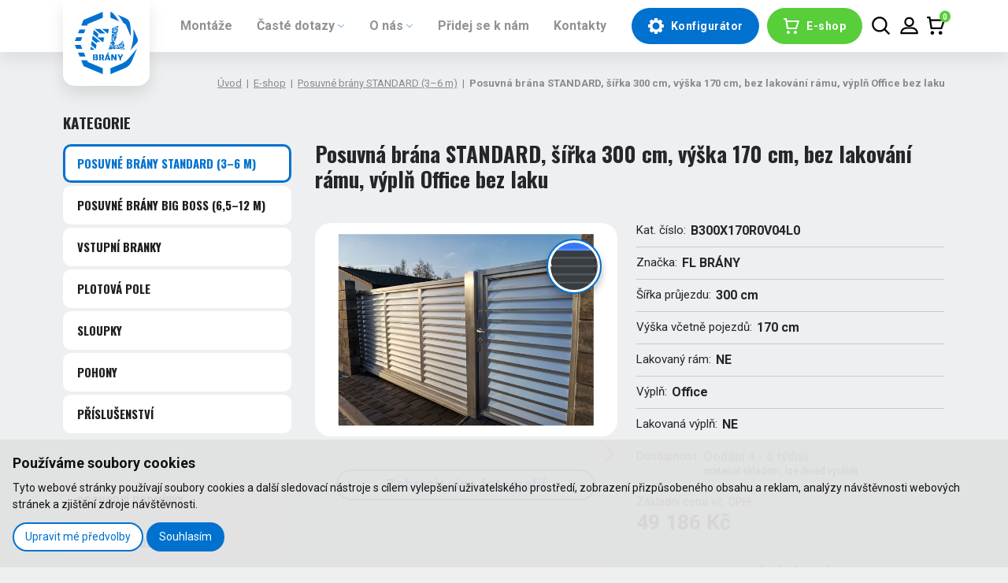

--- FILE ---
content_type: text/html; charset=UTF-8
request_url: https://www.flbrany.cz/posuvna-brana-standard-sirka-300-cm-vyska-170-cm-bez-lakovani-ramu-vypln-office-bez-laku
body_size: 14105
content:
<!DOCTYPE html>
<html lang="cs" >

<head>
    <meta charset="utf-8">
    <meta name="robots" content="index,follow">
    <link rel="canonical" href="https://www.flbrany.cz/posuvna-brana-standard-sirka-300-cm-vyska-170-cm-bez-lakovani-ramu-vypln-office-bez-laku">
    <meta name="author" content="S2 STUDIO s.r.o. - INTERNETOVÉ SLUŽBY, GRAFIKA, VÝROBA REKLAMY, MARKETING, https://www.s2studio.cz, info(at)s2studio.cz">
    <meta name="viewport" content="width=device-width, initial-scale=1.0, user-scalable=no">

    <meta name="keywords" content="hliníkové posuvné brány, branky, sloupky, plotová pole, pohony  ,Posuvná brána STANDARD, šířka 300 cm, výška 170 cm,  bez lakování rámu, výplň Office bez laku" lang="cs">
    <meta name="description" content="Jsme český výrobce a prodejce hliníkových posuvných bran, vstupních branek a plotových polí značky FL BRÁNY. Vše můžete jednoduše zakoupit v našem e-shopu. - Posuvná brána STANDARD, šířka 300 cm, výška 170 cm,  bez lakování rámu, výplň Office bez laku" lang="cs">

    <meta property="og:title" content="Posuvná brána STANDARD, šířka 300 cm, výška 170 cm,  bez lakování rámu, výplň Office bez laku" />
        <meta property="og:description" content="Jsme český výrobce a prodejce hliníkových posuvných bran, vstupních branek a plotových polí značky FL BRÁNY. Vše můžete jednoduše zakoupit v našem e-shopu. - Posuvná brána STANDARD, šířka 300 cm, výška 170 cm,  bez lakování rámu, výplň Office bez laku" />
    <meta property="og:url" content="https://www.flbrany.cz/posuvna-brana-standard-sirka-300-cm-vyska-170-cm-bez-lakovani-ramu-vypln-office-bez-laku">

    <title>Posuvná brána STANDARD, šířka 300 cm, výška 170 cm,  bez lakování rámu, výplň Office bez laku | FL BRÁNY</title>

    <noscript id="deferred-styles">
        <link rel="stylesheet" href="/templates/css/print.css" media="print">
        <link rel="stylesheet" href="/templates/css/slick.min.css">
        <link rel="stylesheet" href="/templates/css/alertify.core.css">
        <link rel="stylesheet" href="/templates/css/alertify.default.css">
        <link rel="stylesheet" href="/templates/css/lightgallery.min.css">
        <link rel="stylesheet" href="/templates/css/perfect-scrollbar.min.css">
        <link rel="stylesheet" href="/templates/css/uniform.default.min.css">
            </noscript>

    <link rel="apple-touch-icon" sizes="180x180" href="/apple-touch-icon.png">
    <link rel="icon" type="image/png" sizes="32x32" href="/favicon-32x32.png">
    <link rel="icon" type="image/png" sizes="16x16" href="/favicon-16x16.png">
    <link rel="manifest" href="/site.webmanifest">
    <link rel="mask-icon" href="/safari-pinned-tab.svg" color="#0071ce">
    <meta name="msapplication-TileColor" content="#0071ce">
    <meta name="theme-color" content="#ffffff">

    
    <link rel="preconnect" href="https://fonts.googleapis.com">
    <link rel="preconnect" href="https://fonts.gstatic.com" crossorigin>
    <link href="https://fonts.googleapis.com/css2?family=Oswald:wght@400;700&family=Roboto:wght@400;700&display=swap" rel="stylesheet">
    <link rel="stylesheet" href="/templates/css/style.css?v=1.6"><link rel="stylesheet" href="/templates/css/shop.css?v=1.24"><link rel="stylesheet" href="/templates/css/chosen.css">
    
    <script src="/includes/jquery-3.6.0.min.js"></script>

    <!-- Google Tag Manager -->
    <script cookie-consent="tracking">
        (function (w, d, s, l, i) {
        w[l] = w[l] || [];
        w[l].push({'gtm.start':
        new Date().getTime(), event: 'gtm.js'});
        var f = d.getElementsByTagName(s)[0],
        j = d.createElement(s), dl = l != 'dataLayer' ? '&l=' + l : '';
        j.async = true;
        j.src =
        'https://www.googletagmanager.com/gtm.js?id=' + i + dl;
        f.parentNode.insertBefore(j, f);
        })(window, document, 'script', 'dataLayer', 'GTM-MV55P9V');
        </script>
        <!-- End Google Tag Manager -->
        <script cookie-consent="tracking">
            window.dataLayer = window.dataLayer || [];
            function gtag() {
            dataLayer.push(arguments);
            }

            gtag('consent', 'default', {
            'ad_user_data': 'granted',
            'ad_personalization': 'granted',
            'ad_storage': 'granted',
            'analytics_storage': 'granted'
            });
            </script>
            <!-- Global site tag (gtag.js) - Google Ads: 657696386 -->
            <script cookie-consent="tracking">
                $.getScript("https://www.googletagmanager.com/gtag/js?id=AW-657696386");
                window.dataLayer = window.dataLayer || [];
                function gtag() {
                dataLayer.push(arguments);
                }
                gtag('js', new Date());

                gtag('config', 'AW-657696386');
                gtag('config', 'UA-157038890-1');
                gtag('config', 'G-PE49Y22Y3G');
                </script>
                <!-- Facebook Pixel Code -->
                <script cookie-consent="tracking">
                    !function (f, b, e, v, n, t, s)
                    {
                    if (f.fbq)
                    return;
                    n = f.fbq = function () {
                    n.callMethod ?
                    n.callMethod.apply(n, arguments) : n.queue.push(arguments)
                    };
                    if (!f._fbq)
                    f._fbq = n;
                    n.push = n;
                    n.loaded = !0;
                    n.version = '2.0';
                    n.queue = [];
                    t = b.createElement(e);
                    t.async = !0;
                    t.src = v;
                    s = b.getElementsByTagName(e)[0];
                    s.parentNode.insertBefore(t, s)
                    }(window, document, 'script',
                    'https://connect.facebook.net/en_US/fbevents.js');
                    fbq('init', '1403236063536919');
                    fbq('track', 'PageView');
                    </script>
</head>

<body class="shop">
    <header><div class="limited"><a href="/" title="FL BRÁNY" class="logo"><img src="/images/logo.svg" alt="FL BRÁNY" title="FL BRÁNY"><img src="/images/logo_sm.svg" alt="FL BRÁNY" class="small" title="FL BRÁNY"></a><div class="menu"><ul><li  class="menu_item_first "><a title="" href="/partneri" >Montáže</a></li><li  class="menu_item  parent"><a title="" href="/caste-dotazy" >Časté dotazy</a><ul><li  class="menu_item_first "><a title="" href="/blog" > Blog</a></li><li  class="menu_item_last "><a title="" href="/caste-dotazy" >Časté dotazy zákazníků</a></li></ul></li><li  class="menu_item  parent"><a title="" href="/kdo-jsme" >O nás</a><ul><li  class="menu_item_first "><a title="" href="/kdo-jsme" >Kdo jsme?</a></li><li  class="menu_item_last "><a title="" href="/hlinikove-posuvne-brany" >Naše produkty</a></li></ul></li><li  class="menu_item "><a title="" href="/stante-se-partnerem" >Přidej se k nám</a></li><li  class="menu_item_last "><a title="" href="/kontakty" >Kontakty</a></li><li class="spec toggle"><button class="btn dark"><svg xmlns="http://www.w3.org/2000/svg" viewBox="0 0 21.3 21.3"><path d="M20.6,8.5l-2.1-0.3c-0.1-0.5-0.3-0.9-0.5-1.3l1.2-1.7c0.2-0.3,0.2-0.7-0.1-1l-2.1-2c-0.3-0.3-0.7-0.3-1-0.1l-1.7,1.2c-0.4-0.2-0.9-0.4-1.3-0.5c0.2-0.1-0.2-2.2-0.2-2.2c0-0.3-0.3-0.6-0.7-0.6H9.2C8.8,0,8.5,0.3,8.5,0.6L8.1,2.7C7.7,2.8,7.2,3,6.8,3.2L5.1,2c-0.3-0.2-0.7-0.2-1,0.1l-2,2.1C1.8,4.4,1.8,4.8,2,5.1l1.2,1.7C3,7.2,2.8,7.7,2.7,8.1L0.6,8.5C0.3,8.5,0,8.8,0,9.2v2.9c0,0.4,0.3,0.7,0.6,0.7l2.1,0.3C2.8,13.6,3,14,3.2,14.4L2,16.2c-0.2,0.3-0.2,0.7,0.1,1l2.1,2c0.3,0.3,0.7,0.3,1,0.1l1.7-1.2c0.4,0.2,0.9,0.4,1.3,0.5l0.3,2.1c0.1,0.4,0.4,0.6,0.7,0.6h2.9c0.4,0,0.7-0.3,0.7-0.6l0.3-2.1c0.5-0.1,0.9-0.3,1.3-0.5l1.7,1.2c0.3,0.2,0.7,0.2,1-0.1l2-2.1c0.3-0.3,0.3-0.7,0.1-1L18,14.4c0.2-0.4,0.4-0.9,0.5-1.3l2.1-0.3c0.4-0.1,0.6-0.4,0.6-0.7V9.2C21.2,8.8,20.9,8.5,20.6,8.5z M10.7,15.4c-2.7,0-4.8-2.2-4.8-4.8C5.9,8,8,5.9,10.6,5.9c2.7,0,4.8,2.1,4.9,4.7C15.5,13.3,13.4,15.4,10.7,15.4z"/></svg><span>Konfigurátor</span></button><ul><li class="spec"><a href="/kalkulace-brany"><img src="/images/m1.svg" alt="ikona posuvné brány"><span>Posuvné brány</span></a></li><li class="spec"><a href="/kalkulace-kridlove-brany"><img src="/images/m4.svg" alt="ikona křídlové brány"><span>Křídlové brány</span></a></li><li><a href="/kalkulace-branky"><img src="/images/m2.svg" alt="ikona branky"><span>Branky</span></a></li><li><a href="/kalkulace-ploty"><img src="/images/m3.svg" alt="ikona ploty"><span>Ploty</span></a></li></ul></li><li class="special"><a href="/eshop" class="btn"><svg xmlns="http://www.w3.org/2000/svg" viewBox="0 0 20 20"><path d="M0,1c0-0.6,0.4-1,1-1h2c0.5,0,0.9,0.4,1,0.8L4.3,3H19c0.6,0,1,0.4,1,1c0,0.1,0,0.2-0.1,0.3l-3,9C16.8,13.7,16.4,14,16,14H5c-0.5,0-0.9-0.4-1-0.8L2.2,2H1C0.4,2,0,1.6,0,1z M4.7,5l1.2,7h9.4l2.3-7H4.7z"/><path d="M4,18c0-1.1,0.9-2,2-2s2,0.9,2,2s-0.9,2-2,2S4,19.1,4,18z"/><path d="M13,18c0-1.1,0.9-2,2-2s2,0.9,2,2s-0.9,2-2,2S13,19.1,13,18z"/></svg><span>E-shop</span></a></li></ul><div class="clear"></div></div><div class="btn_basket"><button title="Hledat" class="btn_search"><svg xmlns="http://www.w3.org/2000/svg" viewBox="0 0 451 451"><path d="M440.4,408.3l-96.5-96.5c26.4-33.5,40.8-75,40.8-117.8c0-105.1-85.5-190.6-190.6-190.6S3.4,88.9,3.4,194c0,105.1,85.5,190.6,190.6,190.6c42.8,0,84.3-14.4,117.8-40.8l96.5,96.5c4.2,4.2,10.1,6.7,16,6.7c6,0,11.9-2.5,16.1-6.8C449.2,431.4,449.1,417.1,440.4,408.3z M339.2,194c0,80.1-65.2,145.3-145.3,145.3c-80.1,0-145.3-65.2-145.3-145.3c0-80.1,65.2-145.3,145.3-145.3C274.1,48.8,339.2,113.9,339.2,194z"/></svg></button><a href="/personal" title="Přihlásit se" class="btn_login"><svg xmlns="http://www.w3.org/2000/svg" viewBox="0 0 96 96"><path d="M48.1,54.5c14.2,0,25.8-11.6,25.8-25.8c0-14.2-11.6-25.7-25.8-25.7S22.3,14.6,22.3,28.8C22.3,43,33.9,54.5,48.1,54.5z M31.3,28.8c0-9.3,7.5-16.8,16.8-16.8c9.3,0,16.8,7.5,16.8,16.8c0,9.3-7.5,16.8-16.8,16.8C38.8,45.6,31.3,38,31.3,28.8z"/><path d="M63.2,56.3H33.2c-17.6,0-32,14.4-32,32c0,2.5,2,4.5,4.5,4.5h85.1c2.5,0,4.5-2,4.5-4.5C95.2,70.7,80.9,56.3,63.2,56.3z M10.6,83.8c2.1-10.7,11.6-18.6,22.6-18.6h30.1c11,0,20.5,7.9,22.6,18.6H10.6z"/></svg></a><a href="/basket" class="inner"><svg xmlns="http://www.w3.org/2000/svg" viewBox="0 0 20 20"><path d="M0,1c0-0.6,0.4-1,1-1h2c0.5,0,0.9,0.4,1,0.8L4.3,3H19c0.6,0,1,0.4,1,1c0,0.1,0,0.2-0.1,0.3l-3,9C16.8,13.7,16.4,14,16,14H5c-0.5,0-0.9-0.4-1-0.8L2.2,2H1C0.4,2,0,1.6,0,1z M4.7,5l1.2,7h9.4l2.3-7H4.7z"/><path d="M4,18c0-1.1,0.9-2,2-2s2,0.9,2,2s-0.9,2-2,2S4,19.1,4,18z"/><path d="M13,18c0-1.1,0.9-2,2-2s2,0.9,2,2s-0.9,2-2,2S13,19.1,13,18z"/></svg><div class="btn_basket_count"><span>0</span></div><p>0.00 Kč</p></a></div><button class="menu_btn" title="menu"><span class="tx">MENU</span>      <span></span>      <span></span>      <span></span>  </button><div class="search_wrp"><form action="/search" method="get"><input type="text" name="s" value="" placeholder="Hledat..."><button type="submit" title="Hledat"><svg xmlns="http://www.w3.org/2000/svg" viewBox="0 0 30 56.8"><path d="M0.7,55.8l0.5,0.5C1.9,57,2.9,57,3.5,56.4c8.7-8.9,17.4-17.9,26.1-26.8c0.6-0.6,0.6-1.6,0-2.2C25.1,22.8,7.5,5.1,2.9,0.4c-0.6-0.6-1.6-0.6-2.2,0l0,0C0.1,1.1-0.2,2.1,0.3,2.6l24.1,24.6c0.6,0.6,0.6,1.6,0,2.2C16.5,37.5,8.6,45.5,0.7,53.7C0.2,54.3,0.2,55.2,0.7,55.8z"/></svg></button></form></div></div></header><div class="side_basket"><div class="close"><a href="javascript:void(0)" title="Zavřít"><svg xmlns="http://www.w3.org/2000/svg" viewBox="0 0 512 512"><path d="M505.943,6.058c-8.077-8.077-21.172-8.077-29.249,0L6.058,476.693c-8.077,8.077-8.077,21.172,0,29.249C10.096,509.982,15.39,512,20.683,512c5.293,0,10.586-2.019,14.625-6.059L505.943,35.306C514.019,27.23,514.019,14.135,505.943,6.058z"/><path d="M505.942,476.694L35.306,6.059c-8.076-8.077-21.172-8.077-29.248,0c-8.077,8.076-8.077,21.171,0,29.248l470.636,470.636c4.038,4.039,9.332,6.058,14.625,6.058c5.293,0,10.587-2.019,14.624-6.057C514.018,497.866,514.018,484.771,505.942,476.694z"/></svg></a></div><p class="title">Košík</p><div class="w side_basket_w"><p>Váš košík je prázdný</p></div></div><div class="res_menu"><span class="close" title="Zavřít"><svg xmlns="http://www.w3.org/2000/svg" viewBox="0 0 512 512"><path d="M505.943,6.058c-8.077-8.077-21.172-8.077-29.249,0L6.058,476.693c-8.077,8.077-8.077,21.172,0,29.249C10.096,509.982,15.39,512,20.683,512c5.293,0,10.586-2.019,14.625-6.059L505.943,35.306C514.019,27.23,514.019,14.135,505.943,6.058z"/><path d="M505.942,476.694L35.306,6.059c-8.076-8.077-21.172-8.077-29.248,0c-8.077,8.076-8.077,21.171,0,29.248l470.636,470.636c4.038,4.039,9.332,6.058,14.625,6.058c5.293,0,10.587-2.019,14.624-6.057C514.018,497.866,514.018,484.771,505.942,476.694z"/></svg></span><div class="wrap"><ul><li  class="menu_item_first "><a title="" href="/partneri" >Montáže</a></li><li  class="menu_item  parent"><a title="" href="/caste-dotazy" >Časté dotazy</a><ul><li  class="menu_item_first "><a title="" href="/blog" > Blog</a></li><li  class="menu_item_last "><a title="" href="/caste-dotazy" >Časté dotazy zákazníků</a></li></ul></li><li  class="menu_item  parent"><a title="" href="/kdo-jsme" >O nás</a><ul><li  class="menu_item_first "><a title="" href="/kdo-jsme" >Kdo jsme?</a></li><li  class="menu_item_last "><a title="" href="/hlinikove-posuvne-brany" >Naše produkty</a></li></ul></li><li  class="menu_item "><a title="" href="/stante-se-partnerem" >Přidej se k nám</a></li><li  class="menu_item_last "><a title="" href="/kontakty" >Kontakty</a></li><li class="spec toggle"><button class="btn dark"><svg xmlns="http://www.w3.org/2000/svg" viewBox="0 0 21.3 21.3"><path d="M20.6,8.5l-2.1-0.3c-0.1-0.5-0.3-0.9-0.5-1.3l1.2-1.7c0.2-0.3,0.2-0.7-0.1-1l-2.1-2c-0.3-0.3-0.7-0.3-1-0.1l-1.7,1.2c-0.4-0.2-0.9-0.4-1.3-0.5c0.2-0.1-0.2-2.2-0.2-2.2c0-0.3-0.3-0.6-0.7-0.6H9.2C8.8,0,8.5,0.3,8.5,0.6L8.1,2.7C7.7,2.8,7.2,3,6.8,3.2L5.1,2c-0.3-0.2-0.7-0.2-1,0.1l-2,2.1C1.8,4.4,1.8,4.8,2,5.1l1.2,1.7C3,7.2,2.8,7.7,2.7,8.1L0.6,8.5C0.3,8.5,0,8.8,0,9.2v2.9c0,0.4,0.3,0.7,0.6,0.7l2.1,0.3C2.8,13.6,3,14,3.2,14.4L2,16.2c-0.2,0.3-0.2,0.7,0.1,1l2.1,2c0.3,0.3,0.7,0.3,1,0.1l1.7-1.2c0.4,0.2,0.9,0.4,1.3,0.5l0.3,2.1c0.1,0.4,0.4,0.6,0.7,0.6h2.9c0.4,0,0.7-0.3,0.7-0.6l0.3-2.1c0.5-0.1,0.9-0.3,1.3-0.5l1.7,1.2c0.3,0.2,0.7,0.2,1-0.1l2-2.1c0.3-0.3,0.3-0.7,0.1-1L18,14.4c0.2-0.4,0.4-0.9,0.5-1.3l2.1-0.3c0.4-0.1,0.6-0.4,0.6-0.7V9.2C21.2,8.8,20.9,8.5,20.6,8.5z M10.7,15.4c-2.7,0-4.8-2.2-4.8-4.8C5.9,8,8,5.9,10.6,5.9c2.7,0,4.8,2.1,4.9,4.7C15.5,13.3,13.4,15.4,10.7,15.4z"/></svg><span>Konfigurátor</span></button><ul><li class="spec"><a href="/kalkulace-brany"><img src="/images/m1.svg" alt="ikona posuvné brány"><span>Posuvné brány</span></a></li><li class="spec"><a href="/kalkulace-kridlove-brany"><img src="/images/m4.svg" alt="ikona křídlové brány"><span>Křídlové brány</span></a></li><li><a href="/kalkulace-branky"><img src="/images/m2.svg" alt="ikona branky"><span>Branky</span></a></li><li><a href="/kalkulace-ploty"><img src="/images/m3.svg" alt="ikona ploty"><span>Ploty</span></a></li></ul></li><li class="special"><a href="/eshop" class="btn"><svg xmlns="http://www.w3.org/2000/svg" viewBox="0 0 20 20"><path d="M0,1c0-0.6,0.4-1,1-1h2c0.5,0,0.9,0.4,1,0.8L4.3,3H19c0.6,0,1,0.4,1,1c0,0.1,0,0.2-0.1,0.3l-3,9C16.8,13.7,16.4,14,16,14H5c-0.5,0-0.9-0.4-1-0.8L2.2,2H1C0.4,2,0,1.6,0,1z M4.7,5l1.2,7h9.4l2.3-7H4.7z"/><path d="M4,18c0-1.1,0.9-2,2-2s2,0.9,2,2s-0.9,2-2,2S4,19.1,4,18z"/><path d="M13,18c0-1.1,0.9-2,2-2s2,0.9,2,2s-0.9,2-2,2S13,19.1,13,18z"/></svg><span>E-shop</span></a></li></ul><div class="clear"></div></div></div><div class="gap"></div><main><div class="limited"><div class="breadcrumb"><a href="/">Úvod</a>&nbsp; |&nbsp;&nbsp;<a href="/eshop">E-shop</a>&nbsp; |&nbsp;&nbsp;<a href="/posuvne-brany-standard-3-6-m">Posuvné brány STANDARD (3–6 m)</a>&nbsp; |&nbsp;&nbsp;<span>Posuvná brána STANDARD, šířka 300 cm, výška 170 cm,  bez lakování rámu, výplň Office bez laku</span></div><section><div><div class="side_menu"><h2 class="modal_cat"><svg xmlns="http://www.w3.org/2000/svg" viewBox="0 0 48 48"><path d="M3.2,36.6c-0.5,0-1-0.2-1.4-0.5c-0.4-0.4-0.5-0.8-0.5-1.4s0.2-1,0.5-1.4c0.4-0.4,0.8-0.5,1.4-0.5s1,0.2,1.4,0.5c0.4,0.4,0.5,0.8,0.5,1.4S5,35.7,4.6,36C4.2,36.4,3.8,36.6,3.2,36.6z"/><path d="M3.2,25.9c-0.5,0-1-0.2-1.4-0.5C1.5,25,1.4,24.5,1.4,24s0.2-1,0.5-1.4c0.4-0.4,0.8-0.5,1.4-0.5s1,0.2,1.4,0.5C5,23,5.1,23.5,5.1,24S5,25,4.6,25.4C4.2,25.7,3.8,25.9,3.2,25.9z"/><path d="M3.2,15.2c-0.5,0-1-0.2-1.4-0.5c-0.4-0.4-0.5-0.8-0.5-1.4s0.2-1,0.5-1.4c0.4-0.4,0.8-0.5,1.4-0.5s1,0.2,1.4,0.5c0.4,0.4,0.5,0.8,0.5,1.4s-0.2,1-0.5,1.4C4.2,15,3.8,15.2,3.2,15.2z"/><rect x="12.1" y="32.8" width="34.6" height="3.8"/><rect x="12.1" y="22.1" width="34.6" height="3.8"/><rect x="12.1" y="11.4" width="34.6" height="3.8"/></svg><span>Kategorie</span></h2><ul class="categories"><li  class="menu_item_first active_menu_item"><a title="Posuvné brány STANDARD (3–6 m)" href="/posuvne-brany-standard-3-6-m" >Posuvné brány STANDARD <span>(3–6 m)</span></a></li><li  class="menu_item "><a title="Posuvné brány BIG BOSS (6,5–12 m)" href="/posuvne-brany-big-boss-6-5-12-m" >Posuvné brány BIG BOSS <span>(6,5–12 m)</span></a></li><li  class="menu_item "><a title="Vstupní branky" href="/vstupni-branky" >Vstupní branky</a></li><li  class="menu_item "><a title="Plotová pole" href="/plotova-pole" >Plotová pole</a></li><li  class="menu_item "><a title="Sloupky" href="/sloupky" >Sloupky</a></li><li  class="menu_item "><a title="Pohony" href="/pohony" >Pohony</a></li><li  class="menu_item_last "><a title="Příslušenství" href="/prislusenstvi" >Příslušenství</a></li></ul><ul class="categories"><li  class="menu_item_first "><a title="" href="/obchodni-podminky" >Obchodní podmínky</a></li><li  class="menu_item "><a title="" href="/doprava-zbozi" >Doprava zboží</a></li><li  class="menu_item "><a title="" href="/reklamace-zbozi" >Reklamace zboží</a></li><li  class="menu_item_last "><a title="" href="/zpracovani-osobnich-udaju" >GDPR</a></li></ul></div><div class="right_content product_detail" itemscope itemtype="http://schema.org/Product"><h1 itemprop="name">Posuvná brána STANDARD, šířka 300 cm, výška 170 cm,  bez lakování rámu, výplň Office bez laku</h1><div class="images"><div class="outer"><div class="tgwrp"></div><div class="ill"><a href="/media/thumbs/gallery/thumb_2000x1600__sb_br_office_bez_ral_2.jpg" title="Hliníková posuvná brána STANDARD, vstupní branka, bez lakování rámu a s výplní OFFICE (bez lakování), zakázková výroba FL BRÁNY">
    <picture><source srcset="[data-uri]" data-srcset="/media/thumbs/gallery/thumb_480x419__sb_br_office_bez_ral_2.webp 1x"  media="(max-width: 480px)" type="image/webp"><source srcset="[data-uri]" data-srcset="/media/thumbs/gallery/thumb_480x419__sb_br_office_bez_ral_2.jpg 1x"  media="(max-width: 480px)"><source srcset="[data-uri]" data-srcset="/media/thumbs/gallery/thumb_630x550__sb_br_office_bez_ral_2.webp 1x" type="image/webp"><source srcset="[data-uri]" data-srcset="/media/thumbs/gallery/thumb_630x550__sb_br_office_bez_ral_2.jpg">
        <img src="[data-uri]" data-src="/media/thumbs/gallery/thumb_630x550__sb_br_office_bez_ral_2.jpg" alt="Hliníková posuvná brána STANDARD, vstupní branka, bez lakování rámu a s výplní OFFICE (bez lakování), zakázková výroba FL BRÁNY" title="Hliníková posuvná brána STANDARD, vstupní branka, bez lakování rámu a s výplní OFFICE (bez lakování), zakázková výroba FL BRÁNY" class="lazyload"  itemprop="image">
    </picture><img class="add_img" src="/media/thumbs/vyplne/thumb_100x100_cr__office.jpg?v=1675681228" alt="Hliníková posuvná brána STANDARD, vstupní branka, bez lakování rámu a s výplní OFFICE (bez lakování), zakázková výroba FL BRÁNY" /></a></div><div class="gallery"><a href="/media/thumbs/shop/thumb_2000x2000__B300X170R0V04L0.png?v=1665475693" title="Posuvná brána STANDARD, šířka 300 cm, výška 170 cm,  bez lakování rámu, výplň Office bez laku">
    <picture><source srcset="/media/thumbs/shop/thumb_260x190__B300X170R0V04L0.webp?v=1665475693 1x" type="image/webp"><source srcset="/media/thumbs/shop/thumb_260x190__B300X170R0V04L0.png?v=1665475693">
        <img src="/media/thumbs/shop/thumb_260x190__B300X170R0V04L0.png?v=1665475693" alt="Posuvná brána STANDARD, šířka 300 cm, výška 170 cm,  bez lakování rámu, výplň Office bez laku" title="Posuvná brána STANDARD, šířka 300 cm, výška 170 cm,  bez lakování rámu, výplň Office bez laku"  itemprop="image">
    </picture><a href="/media/thumbs/gallery/thumb_2000x2000__sb_br_office_ral_7016_2_1.jpg?v=1739865132" title="Hliníková posuvná brána a vstupní branka s lakovanou výplní OFFICE (RAL 7016), zakázková výroba FL BRÁNY">
    <picture><source srcset="/media/thumbs/gallery/thumb_260x190__sb_br_office_ral_7016_2_1.webp?v=1691753910 1x" type="image/webp"><source srcset="/media/thumbs/gallery/thumb_260x190__sb_br_office_ral_7016_2_1.jpg?v=1691753910">
        <img src="/media/thumbs/gallery/thumb_260x190__sb_br_office_ral_7016_2_1.jpg?v=1691753910" alt="Hliníková posuvná brána a vstupní branka s lakovanou výplní OFFICE (RAL 7016), zakázková výroba FL BRÁNY" title="Hliníková posuvná brána a vstupní branka s lakovanou výplní OFFICE (RAL 7016), zakázková výroba FL BRÁNY"  itemprop="image">
    </picture></a><a href="/media/thumbs/gallery/thumb_2000x2000__sb_br_office_ral_7016_1.jpg?v=1739865132" title="Hliníková posuvná brána a vstupní branka s lakovanou výplní OFFICE (RAL 7016), zakázková výroba FL BRÁNY ">
    <picture><source srcset="/media/thumbs/gallery/thumb_260x190__sb_br_office_ral_7016_1.webp?v=1691753887 1x" type="image/webp"><source srcset="/media/thumbs/gallery/thumb_260x190__sb_br_office_ral_7016_1.jpg?v=1691753887">
        <img src="/media/thumbs/gallery/thumb_260x190__sb_br_office_ral_7016_1.jpg?v=1691753887" alt="Hliníková posuvná brána a vstupní branka s lakovanou výplní OFFICE (RAL 7016), zakázková výroba FL BRÁNY " title="Hliníková posuvná brána a vstupní branka s lakovanou výplní OFFICE (RAL 7016), zakázková výroba FL BRÁNY "  itemprop="image">
    </picture></a><a href="/media/thumbs/gallery/thumb_2000x2000__br_pp_office_ral_7016_1.jpg?v=1739865132" title="Hliníková posuvná brána, vstupní branka a plotová pole - vše s lakovanou výplní OFFICE (RAL 7016), zakázková výroba FL BRÁNY">
    <picture><source srcset="/media/thumbs/gallery/thumb_260x190__br_pp_office_ral_7016_1.webp?v=1691753863 1x" type="image/webp"><source srcset="/media/thumbs/gallery/thumb_260x190__br_pp_office_ral_7016_1.jpg?v=1691753863">
        <img src="/media/thumbs/gallery/thumb_260x190__br_pp_office_ral_7016_1.jpg?v=1691753863" alt="Hliníková posuvná brána, vstupní branka a plotová pole - vše s lakovanou výplní OFFICE (RAL 7016), zakázková výroba FL BRÁNY" title="Hliníková posuvná brána, vstupní branka a plotová pole - vše s lakovanou výplní OFFICE (RAL 7016), zakázková výroba FL BRÁNY"  itemprop="image">
    </picture></a><a href="/media/thumbs/gallery/thumb_2000x2000__sb_br_office_ral_7016_1_2.jpg?v=1739865132" title="Hliníková vstupní branka a posuvná brána s lakovanou výplní OFFICE (RAL 7016), zakázková výroba FL BRÁNY">
    <picture><source srcset="/media/thumbs/gallery/thumb_260x190__sb_br_office_ral_7016_1_2.webp?v=1691753906 1x" type="image/webp"><source srcset="/media/thumbs/gallery/thumb_260x190__sb_br_office_ral_7016_1_2.jpg?v=1691753906">
        <img src="/media/thumbs/gallery/thumb_260x190__sb_br_office_ral_7016_1_2.jpg?v=1691753906" alt="Hliníková vstupní branka a posuvná brána s lakovanou výplní OFFICE (RAL 7016), zakázková výroba FL BRÁNY" title="Hliníková vstupní branka a posuvná brána s lakovanou výplní OFFICE (RAL 7016), zakázková výroba FL BRÁNY"  itemprop="image">
    </picture></a><a href="/media/thumbs/gallery/thumb_2000x2000__sb_br_office_ral_7016_1_1.jpg?v=1739865132" title="Hliníková posuvná brána STANDARD s lakovaným rámem a lakovanou výplní OFFICE, v pozadí hliníková vstupní branka, zakázková výroba FL BRÁNY (ilustrační foto)">
    <picture><source srcset="/media/thumbs/gallery/thumb_260x190__sb_br_office_ral_7016_1_1.webp?v=1691753900 1x" type="image/webp"><source srcset="/media/thumbs/gallery/thumb_260x190__sb_br_office_ral_7016_1_1.jpg?v=1691753900">
        <img src="/media/thumbs/gallery/thumb_260x190__sb_br_office_ral_7016_1_1.jpg?v=1691753900" alt="Hliníková posuvná brána STANDARD s lakovaným rámem a lakovanou výplní OFFICE, v pozadí hliníková vstupní branka, zakázková výroba FL BRÁNY (ilustrační foto)" title="Hliníková posuvná brána STANDARD s lakovaným rámem a lakovanou výplní OFFICE, v pozadí hliníková vstupní branka, zakázková výroba FL BRÁNY (ilustrační foto)"  itemprop="image">
    </picture></a><a href="/media/thumbs/gallery/thumb_2000x2000__sb_office_ral_9016_2.jpg?v=1739865132" title="Hliníková posuvná brána STANDARD, vstupní branka - oboje s lakovaným rámem a lakovanou výplní OFFICE">
    <picture><source srcset="/media/thumbs/gallery/thumb_260x190__sb_office_ral_9016_2.webp?v=1691753901 1x" type="image/webp"><source srcset="/media/thumbs/gallery/thumb_260x190__sb_office_ral_9016_2.jpg?v=1691753901">
        <img src="/media/thumbs/gallery/thumb_260x190__sb_office_ral_9016_2.jpg?v=1691753901" alt="Hliníková posuvná brána STANDARD, vstupní branka - oboje s lakovaným rámem a lakovanou výplní OFFICE" title="Hliníková posuvná brána STANDARD, vstupní branka - oboje s lakovaným rámem a lakovanou výplní OFFICE"  itemprop="image">
    </picture></a><a href="/media/thumbs/gallery/thumb_2000x2000__sb_office_ral_9016_3.jpg?v=1739865132" title="Hliníková posuvná brána a vstupní branka s lakovanou výplní OFFICE (RAL 9016), zakázková výroba FL BRÁNY (ilustrační foto)">
    <picture><source srcset="/media/thumbs/gallery/thumb_260x190__sb_office_ral_9016_3.webp?v=1691753902 1x" type="image/webp"><source srcset="/media/thumbs/gallery/thumb_260x190__sb_office_ral_9016_3.jpg?v=1691753902">
        <img src="/media/thumbs/gallery/thumb_260x190__sb_office_ral_9016_3.jpg?v=1691753902" alt="Hliníková posuvná brána a vstupní branka s lakovanou výplní OFFICE (RAL 9016), zakázková výroba FL BRÁNY (ilustrační foto)" title="Hliníková posuvná brána a vstupní branka s lakovanou výplní OFFICE (RAL 9016), zakázková výroba FL BRÁNY (ilustrační foto)"  itemprop="image">
    </picture></a><a href="/media/thumbs/gallery/thumb_2000x2000__kb_a_br_office_ral_7016_2.jpg?v=1739865132" title="Hliníková křídlová brána a vstupní branka s lakovanou výplní OFFICE (RAL 7016), zakázková výroba FL BRÁNY (ilustrační foto)">
    <picture><source srcset="/media/thumbs/gallery/thumb_260x190__kb_a_br_office_ral_7016_2.webp?v=1691753861 1x" type="image/webp"><source srcset="/media/thumbs/gallery/thumb_260x190__kb_a_br_office_ral_7016_2.jpg?v=1691753861">
        <img src="/media/thumbs/gallery/thumb_260x190__kb_a_br_office_ral_7016_2.jpg?v=1691753861" alt="Hliníková křídlová brána a vstupní branka s lakovanou výplní OFFICE (RAL 7016), zakázková výroba FL BRÁNY (ilustrační foto)" title="Hliníková křídlová brána a vstupní branka s lakovanou výplní OFFICE (RAL 7016), zakázková výroba FL BRÁNY (ilustrační foto)"  itemprop="image">
    </picture></a><a href="/media/thumbs/gallery/thumb_2000x2000__pp_office_ral_7016_bet_2.jpg?v=1739865132" title="Detail hliníkové vstupní branky a plotových polí s výplní OFFICE, zakázková výroba FL BRÁNY (ilustrační foto)">
    <picture><source srcset="/media/thumbs/gallery/thumb_260x190__pp_office_ral_7016_bet_2.webp?v=1691753883 1x" type="image/webp"><source srcset="/media/thumbs/gallery/thumb_260x190__pp_office_ral_7016_bet_2.jpg?v=1691753883">
        <img src="/media/thumbs/gallery/thumb_260x190__pp_office_ral_7016_bet_2.jpg?v=1691753883" alt="Detail hliníkové vstupní branky a plotových polí s výplní OFFICE, zakázková výroba FL BRÁNY (ilustrační foto)" title="Detail hliníkové vstupní branky a plotových polí s výplní OFFICE, zakázková výroba FL BRÁNY (ilustrační foto)"  itemprop="image">
    </picture></a><a href="/media/thumbs/gallery/thumb_2000x2000__pp_office_ral_7016_bet_1.jpg?v=1739865132" title="Detail lakované výplně OFFICE, zakázková výroba FL BRÁNY (ilustrační foto)">
    <picture><source srcset="/media/thumbs/gallery/thumb_260x190__pp_office_ral_7016_bet_1.webp?v=1691753879 1x" type="image/webp"><source srcset="/media/thumbs/gallery/thumb_260x190__pp_office_ral_7016_bet_1.jpg?v=1691753879">
        <img src="/media/thumbs/gallery/thumb_260x190__pp_office_ral_7016_bet_1.jpg?v=1691753879" alt="Detail lakované výplně OFFICE, zakázková výroba FL BRÁNY (ilustrační foto)" title="Detail lakované výplně OFFICE, zakázková výroba FL BRÁNY (ilustrační foto)"  itemprop="image">
    </picture></a><a href="/media/thumbs/gallery/thumb_2000x2000__br_pp_office_ral_7016_c_b_1.jpg?v=1739865132" title="Hliníková vstupní branka a plotová pole s lakovanou výplní OFFICE (RAL 7016), zakázková výroba FL BRÁNY (ilustrační foto)">
    <picture><source srcset="/media/thumbs/gallery/thumb_260x190__br_pp_office_ral_7016_c_b_1.webp?v=1691753861 1x" type="image/webp"><source srcset="/media/thumbs/gallery/thumb_260x190__br_pp_office_ral_7016_c_b_1.jpg?v=1691753861">
        <img src="/media/thumbs/gallery/thumb_260x190__br_pp_office_ral_7016_c_b_1.jpg?v=1691753861" alt="Hliníková vstupní branka a plotová pole s lakovanou výplní OFFICE (RAL 7016), zakázková výroba FL BRÁNY (ilustrační foto)" title="Hliníková vstupní branka a plotová pole s lakovanou výplní OFFICE (RAL 7016), zakázková výroba FL BRÁNY (ilustrační foto)"  itemprop="image">
    </picture></a><a href="/media/thumbs/gallery/thumb_2000x2000__br_pp_office_ral_7016_c_b_2.jpg?v=1739865132" title="Hliníková vstupní bránka a plotová pole s výplní OFFICE, zakázková výroba FL BRÁNY (ilustrační foto)">
    <picture><source srcset="/media/thumbs/gallery/thumb_260x190__br_pp_office_ral_7016_c_b_2.webp?v=1691753862 1x" type="image/webp"><source srcset="/media/thumbs/gallery/thumb_260x190__br_pp_office_ral_7016_c_b_2.jpg?v=1691753862">
        <img src="/media/thumbs/gallery/thumb_260x190__br_pp_office_ral_7016_c_b_2.jpg?v=1691753862" alt="Hliníková vstupní bránka a plotová pole s výplní OFFICE, zakázková výroba FL BRÁNY (ilustrační foto)" title="Hliníková vstupní bránka a plotová pole s výplní OFFICE, zakázková výroba FL BRÁNY (ilustrační foto)"  itemprop="image">
    </picture></a><a href="/media/thumbs/gallery/thumb_2000x2000__kb_a_br_office_ral_7016_1.jpg?v=1739865132" title="Křídlová brána a vstupní branka s lakovanou výplní OFFICE, zakázková výroba FL BRÁNY (ilustrační foto) ">
    <picture><source srcset="/media/thumbs/gallery/thumb_260x190__kb_a_br_office_ral_7016_1.webp?v=1691753871 1x" type="image/webp"><source srcset="/media/thumbs/gallery/thumb_260x190__kb_a_br_office_ral_7016_1.jpg?v=1691753871">
        <img src="/media/thumbs/gallery/thumb_260x190__kb_a_br_office_ral_7016_1.jpg?v=1691753871" alt="Křídlová brána a vstupní branka s lakovanou výplní OFFICE, zakázková výroba FL BRÁNY (ilustrační foto) " title="Křídlová brána a vstupní branka s lakovanou výplní OFFICE, zakázková výroba FL BRÁNY (ilustrační foto) "  itemprop="image">
    </picture></a><a href="/media/thumbs/gallery/thumb_2000x2000__thumb_2000x1600__brana_kompletni_baleni_1.jpg?v=1691747410" title="Příslušenství k posuvné bráně STANDARD ">
    <picture><source srcset="/media/thumbs/gallery/thumb_260x190__thumb_2000x1600__brana_kompletni_baleni_1.webp?v=1691747021 1x" type="image/webp"><source srcset="/media/thumbs/gallery/thumb_260x190__thumb_2000x1600__brana_kompletni_baleni_1.jpg?v=1691747021">
        <img src="/media/thumbs/gallery/thumb_260x190__thumb_2000x1600__brana_kompletni_baleni_1.jpg?v=1691747021" alt="Příslušenství k posuvné bráně STANDARD " title="Příslušenství k posuvné bráně STANDARD "  itemprop="image">
    </picture></a><a href="/media/thumbs/gallery/thumb_2000x2000__thumb_2000x2000__dojezdove_kolec_ko_1_1.jpg?v=1691747410" title="Nerezové dojezdové kolečko - příslušenství k posuvné bráně STANDARD">
    <picture><source srcset="/media/thumbs/gallery/thumb_260x190__thumb_2000x2000__dojezdove_kolec_ko_1_1.webp?v=1691747022 1x" type="image/webp"><source srcset="/media/thumbs/gallery/thumb_260x190__thumb_2000x2000__dojezdove_kolec_ko_1_1.jpg?v=1691747022">
        <img src="/media/thumbs/gallery/thumb_260x190__thumb_2000x2000__dojezdove_kolec_ko_1_1.jpg?v=1691747022" alt="Nerezové dojezdové kolečko - příslušenství k posuvné bráně STANDARD" title="Nerezové dojezdové kolečko - příslušenství k posuvné bráně STANDARD"  itemprop="image">
    </picture></a><a href="/media/thumbs/gallery/thumb_2000x2000__thumb_2000x2000__horni_vedeni_1_1_1.jpg?v=1691747410" title="Nerezové nastavitelné horní vedení - příslušenství k posuvné bráně STANDARD">
    <picture><source srcset="/media/thumbs/gallery/thumb_260x190__thumb_2000x2000__horni_vedeni_1_1_1.webp?v=1691747023 1x" type="image/webp"><source srcset="/media/thumbs/gallery/thumb_260x190__thumb_2000x2000__horni_vedeni_1_1_1.jpg?v=1691747023">
        <img src="/media/thumbs/gallery/thumb_260x190__thumb_2000x2000__horni_vedeni_1_1_1.jpg?v=1691747023" alt="Nerezové nastavitelné horní vedení - příslušenství k posuvné bráně STANDARD" title="Nerezové nastavitelné horní vedení - příslušenství k posuvné bráně STANDARD"  itemprop="image">
    </picture></a><a href="/media/thumbs/gallery/thumb_2000x2000__thumb_2000x2000__kapsa_horni_nadhled_1_1.jpg?v=1691747410" title="Detail horní kapsy - příslušenství k posuvné bráně STANDARD">
    <picture><source srcset="/media/thumbs/gallery/thumb_260x190__thumb_2000x2000__kapsa_horni_nadhled_1_1.webp?v=1691747025 1x" type="image/webp"><source srcset="/media/thumbs/gallery/thumb_260x190__thumb_2000x2000__kapsa_horni_nadhled_1_1.jpg?v=1691747025">
        <img src="/media/thumbs/gallery/thumb_260x190__thumb_2000x2000__kapsa_horni_nadhled_1_1.jpg?v=1691747025" alt="Detail horní kapsy - příslušenství k posuvné bráně STANDARD" title="Detail horní kapsy - příslušenství k posuvné bráně STANDARD"  itemprop="image">
    </picture></a><a href="/media/thumbs/gallery/thumb_2000x2000__thumb_2000x2000__krabice_rozbalena_1_1.jpg?v=1691747410" title="Krabice s příslušenstvím k posuvné bráně STANDARD">
    <picture><source srcset="/media/thumbs/gallery/thumb_260x190__thumb_2000x2000__krabice_rozbalena_1_1.webp?v=1691747027 1x" type="image/webp"><source srcset="/media/thumbs/gallery/thumb_260x190__thumb_2000x2000__krabice_rozbalena_1_1.jpg?v=1691747027">
        <img src="/media/thumbs/gallery/thumb_260x190__thumb_2000x2000__krabice_rozbalena_1_1.jpg?v=1691747027" alt="Krabice s příslušenstvím k posuvné bráně STANDARD" title="Krabice s příslušenstvím k posuvné bráně STANDARD"  itemprop="image">
    </picture></a><a href="/media/thumbs/gallery/thumb_2000x2000__thumb_2000x2000__manua_l_1_1.jpg?v=1691747410" title="Návod k obsluze - Příslušenství k posuvné bráně STANDARD">
    <picture><source srcset="/media/thumbs/gallery/thumb_260x190__thumb_2000x2000__manua_l_1_1.webp?v=1691747028 1x" type="image/webp"><source srcset="/media/thumbs/gallery/thumb_260x190__thumb_2000x2000__manua_l_1_1.jpg?v=1691747028">
        <img src="/media/thumbs/gallery/thumb_260x190__thumb_2000x2000__manua_l_1_1.jpg?v=1691747028" alt="Návod k obsluze - Příslušenství k posuvné bráně STANDARD" title="Návod k obsluze - Příslušenství k posuvné bráně STANDARD"  itemprop="image">
    </picture></a><a href="/media/thumbs/gallery/thumb_2000x2000__thumb_2000x2000__s_ablona_1_1.jpg?v=1691747410" title="Montážní šablona - Příslušenství k posuvné bráně STANDARD">
    <picture><source srcset="/media/thumbs/gallery/thumb_260x190__thumb_2000x2000__s_ablona_1_1.webp?v=1691747029 1x" type="image/webp"><source srcset="/media/thumbs/gallery/thumb_260x190__thumb_2000x2000__s_ablona_1_1.jpg?v=1691747029">
        <img src="/media/thumbs/gallery/thumb_260x190__thumb_2000x2000__s_ablona_1_1.jpg?v=1691747029" alt="Montážní šablona - Příslušenství k posuvné bráně STANDARD" title="Montážní šablona - Příslušenství k posuvné bráně STANDARD"  itemprop="image">
    </picture></a><a href="/media/thumbs/gallery/thumb_2000x2000__thumb_2000x2000__s_rouby_bra_na_komplet_1_1.jpg?v=1691747410" title="Detail šroubů k posuvné bráně STANDARD">
    <picture><source srcset="/media/thumbs/gallery/thumb_260x190__thumb_2000x2000__s_rouby_bra_na_komplet_1_1.webp?v=1691747030 1x" type="image/webp"><source srcset="/media/thumbs/gallery/thumb_260x190__thumb_2000x2000__s_rouby_bra_na_komplet_1_1.jpg?v=1691747030">
        <img src="/media/thumbs/gallery/thumb_260x190__thumb_2000x2000__s_rouby_bra_na_komplet_1_1.jpg?v=1691747030" alt="Detail šroubů k posuvné bráně STANDARD" title="Detail šroubů k posuvné bráně STANDARD"  itemprop="image">
    </picture></a><a href="/media/thumbs/gallery/thumb_2000x2000__thumb_2000x2000__sestava_pantu_1_1.jpg?v=1691747410" title="Sestava pantů a příslušenství k posuvné bráně STANDARD">
    <picture><source srcset="/media/thumbs/gallery/thumb_260x190__thumb_2000x2000__sestava_pantu_1_1.webp?v=1691747032 1x" type="image/webp"><source srcset="/media/thumbs/gallery/thumb_260x190__thumb_2000x2000__sestava_pantu_1_1.jpg?v=1691747032">
        <img src="/media/thumbs/gallery/thumb_260x190__thumb_2000x2000__sestava_pantu_1_1.jpg?v=1691747032" alt="Sestava pantů a příslušenství k posuvné bráně STANDARD" title="Sestava pantů a příslušenství k posuvné bráně STANDARD"  itemprop="image">
    </picture></a><a href="/media/thumbs/gallery/thumb_2000x2000__thumb_2000x2000__za_slepka_kolejnice_1_1.jpg?v=1691747410" title="Detail záslepky kolejnice k posuvné bráně STANDARD  ">
    <picture><source srcset="/media/thumbs/gallery/thumb_260x190__thumb_2000x2000__za_slepka_kolejnice_1_1.webp?v=1691747033 1x" type="image/webp"><source srcset="/media/thumbs/gallery/thumb_260x190__thumb_2000x2000__za_slepka_kolejnice_1_1.jpg?v=1691747033">
        <img src="/media/thumbs/gallery/thumb_260x190__thumb_2000x2000__za_slepka_kolejnice_1_1.jpg?v=1691747033" alt="Detail záslepky kolejnice k posuvné bráně STANDARD  " title="Detail záslepky kolejnice k posuvné bráně STANDARD  "  itemprop="image">
    </picture></a></div></div><button data-id="1" class="open_modal_gall btn inv">Zobrazit více fotografií</button></div><div class="txt txt_top"><table><tr><td><h2>Kat. číslo:</h2><span>B300X170R0V04L0</span></td></tr><tr><td><h2>Značka:</h2><span>FL BRÁNY</span></td></tr><tr><td><h2>Šířka průjezdu:</h2><span>300 cm</span></td></tr><tr><td><h2>Výška včetně pojezdů:</h2><span>170 cm</span></td></tr><tr><td><h2>Lakovaný rám:</h2><span>NE</span></td></tr><tr><td><h2>Výplň:</h2><span>Office</span></td></tr><tr><td><h2>Lakovaná výplň:</h2><span>NE</span></td></tr><tr><td><h2>Dostupnost:</h2><span style="color:#31AE31">Dodání 4 - 6 týdnů<span>materiál skladem, lze ihned vyrábět</span></span></td></tr><tr><td itemprop="offers" itemscope itemtype="http://schema.org/Offer"><h2>Základní cena vč. DPH:</h2><p id="productPrice" itemprop="price" content="49186">49&nbsp;186&nbsp;Kč</p><meta itemprop="priceCurrency" content="CZK"><link itemprop="availability" href="http://schema.org/InStock"></td></tr></table></div><div class="txt txt_bottom"><div class="tiny_desc"><p><strong>Popis produktu:</strong><br>Samonosná hliníková posuvná brána STANDARD je vhodná do&nbsp;všech vjezdů a&nbsp;průjezdů v&nbsp;celkové šířce od&nbsp;3 do&nbsp;6 metrů. Při&nbsp;zavírání a&nbsp;otevírání je velmi tichá, má elegantní bezúdržbový design a&nbsp;dobře vám poslouží dlouhá léta.<br><a href="#popis" class="btn inv btn_sm mt_05">Zobrazit celý popis</a></p></div><form action="/basket" method="get" class="addToCart" data-product-id="34427"><input type="hidden" name="id" value="34427" /><input type="hidden" name="task" value="insert" /><input type="hidden" name="url" value="q=posuvna-brana-standard-sirka-300-cm-vyska-170-cm-bez-lakovani-ramu-vypln-office-bez-laku" /><div class="types cart_types"><h2>Zvolte typ otevírání brány</h2><div class="wrap wrap_1000075"><label></label><div class="cart_surcharges" data-count="0"><input id="surcharge_typ_otevirani_brany_id_1000076"  class="radios" type="radio" name="surcharge_typ_otevirani_brany_id" value="1000076" data-price="0" /><img src="/media/thumbs/surcharges/thumb_60x60__leve_1.png?v=1678271475" alt="ikona" class="color"><label for="surcharge_typ_otevirani_brany_id_1000076" class="radiolabel"><span>Levé<br><span class="nrm">v ceně</span></span></label></div><div class="cart_surcharges" data-count="0"><input id="surcharge_typ_otevirani_brany_id_1000077"  class="radios" type="radio" name="surcharge_typ_otevirani_brany_id" value="1000077" data-price="0" /><img src="/media/thumbs/surcharges/thumb_60x60__prave_1.png?v=1678271465" alt="ikona" class="color"><label for="surcharge_typ_otevirani_brany_id_1000077" class="radiolabel"><span>Pravé<br><span class="nrm">v ceně</span></span></label></div></div></div><div class="buy_wrap"><div id="sumprice" data-price="49186.5">Celková cena vč. DPH<br /><span class="sumprice_sum">49&nbsp;186.50&nbsp;Kč</span></div><div class="pieces"><a  href="javascript:void(0)" class="minus_pieces"><svg xmlns="http://www.w3.org/2000/svg" viewBox="0 0 7 3.3"><path d="M0.7,0.3h5.6V3H0.7V0.3z"/></svg></a><input  name="count" value="1" type="text"><a   href="javascript:void(0)" class="plus_pieces"><svg xmlns="http://www.w3.org/2000/svg" viewBox="0 0 11 11"><path d="M0.7,4.3h3.7v-4h2.4v4h3.7v2.3H6.8v4H4.4v-4H0.7V4.3z"/></svg></a></div><span>ks</span><input type="hidden" name="units" value="1" /><button  type="submit" class="btn buy"><svg xmlns="http://www.w3.org/2000/svg" viewBox="0 0 20 20"><path d="M0,1c0-0.6,0.4-1,1-1h2c0.5,0,0.9,0.4,1,0.8L4.3,3H19c0.6,0,1,0.4,1,1c0,0.1,0,0.2-0.1,0.3l-3,9C16.8,13.7,16.4,14,16,14H5c-0.5,0-0.9-0.4-1-0.8L2.2,2H1C0.4,2,0,1.6,0,1z M4.7,5l1.2,7h9.4l2.3-7H4.7z"/><path d="M4,18c0-1.1,0.9-2,2-2s2,0.9,2,2s-0.9,2-2,2S4,19.1,4,18z"/><path d="M13,18c0-1.1,0.9-2,2-2s2,0.9,2,2s-0.9,2-2,2S13,19.1,13,18z"/></svg><span>Koupit</span><span class="notxt"></span></button></div><div class="fixed_buy"><div class="limited"><div class="tit">
    <picture><source srcset="[data-uri]" data-srcset="/media/thumbs/gallery/thumb_480x419__sb_br_office_bez_ral_2.webp 1x"  media="(max-width: 480px)" type="image/webp"><source srcset="[data-uri]" data-srcset="/media/thumbs/gallery/thumb_480x419__sb_br_office_bez_ral_2.jpg 1x"  media="(max-width: 480px)"><source srcset="[data-uri]" data-srcset="/media/thumbs/gallery/thumb_630x550__sb_br_office_bez_ral_2.webp 1x" type="image/webp"><source srcset="[data-uri]" data-srcset="/media/thumbs/gallery/thumb_630x550__sb_br_office_bez_ral_2.jpg">
        <img src="[data-uri]" data-src="/media/thumbs/gallery/thumb_630x550__sb_br_office_bez_ral_2.jpg" alt="Hliníková posuvná brána STANDARD, vstupní branka, bez lakování rámu a s výplní OFFICE (bez lakování), zakázková výroba FL BRÁNY" title="Hliníková posuvná brána STANDARD, vstupní branka, bez lakování rámu a s výplní OFFICE (bez lakování), zakázková výroba FL BRÁNY" class="lazyload"  itemprop="image">
    </picture><p>Posuvná brána STANDARD, šířka 300 cm, výška 170 cm,  bez lakování rámu, výplň Office bez laku</p></div><div class="buy_wrap"><p><span class="sumprice_sum">49&nbsp;186.50&nbsp;Kč</span><span class="sub">Celková cena vč. DPH</span></p><div class="pieces"><a  href="javascript:void(0)" class="minus_pieces"><svg xmlns="http://www.w3.org/2000/svg" viewBox="0 0 7 3.3"><path d="M0.7,0.3h5.6V3H0.7V0.3z"/></svg></a><input  name="count" value="1" type="text"><a   href="javascript:void(0)" class="plus_pieces"><svg xmlns="http://www.w3.org/2000/svg" viewBox="0 0 11 11"><path d="M0.7,4.3h3.7v-4h2.4v4h3.7v2.3H6.8v4H4.4v-4H0.7V4.3z"/></svg></a></div><span>ks</span><input type="hidden" name="units" value="1" /><button  type="submit" class="btn buy"><svg xmlns="http://www.w3.org/2000/svg" viewBox="0 0 20 20"><path d="M0,1c0-0.6,0.4-1,1-1h2c0.5,0,0.9,0.4,1,0.8L4.3,3H19c0.6,0,1,0.4,1,1c0,0.1,0,0.2-0.1,0.3l-3,9C16.8,13.7,16.4,14,16,14H5c-0.5,0-0.9-0.4-1-0.8L2.2,2H1C0.4,2,0,1.6,0,1z M4.7,5l1.2,7h9.4l2.3-7H4.7z"/><path d="M4,18c0-1.1,0.9-2,2-2s2,0.9,2,2s-0.9,2-2,2S4,19.1,4,18z"/><path d="M13,18c0-1.1,0.9-2,2-2s2,0.9,2,2s-0.9,2-2,2S13,19.1,13,18z"/></svg><span>Koupit</span><span class="notxt"></span></button><div class="clear"></div></div></div></div></form><div class="detail_next_product"><p>Nezapomeňte si k vybrané posuvné bráně <strong>objednat hliníkové sloupky</strong>. Můžete si objednat jeden či více sloupků. Lze si vybrat <strong>lakované sloupky</strong> v několika barevných odstínech či&nbsp;<strong>sloupky bez lakování.</strong> Sloupek STANDARD je vyroben z hliníkového profilu o rozměru 120 x 120 mm. Doporučujeme, aby byly sloupky <strong>o 10 cm vyšší</strong> než je výška vybrané posuvné brány.&nbsp;&nbsp;&nbsp;</p>
<a class="btn" href="/sloupky?height_from=180&height_to=180&painting_frame[1]=1">Objednat sloupky bez lakování</a><a class="btn" href="/sloupky?height_from=180&height_to=180&painting_frame[2]=1">Objednat lakované sloupky</a></div></div><div class="description desc_short" itemprop="description" id="popis"><div class="inner"><h2>Popis produktu:</h2><h3>Posuvná brána STANDARD, šířka 300 cm, výška 170 cm,  bez lakování rámu, výplň Office bez laku</h3><p>Samonosná hliníková posuvná brána STANDARD je vhodná do&nbsp;všech vjezdů a&nbsp;průjezdů v&nbsp;celkové šířce od&nbsp;3 do&nbsp;6 metrů. Při&nbsp;zavírání a&nbsp;otevírání je velmi <strong>tichá</strong>, má <strong>elegantní bezúdržbový design</strong> a&nbsp;dobře vám poslouží dlouhá léta.</p>

<p>Posuvnou bránu <strong>není nutné lakovat</strong>. Pokud si ale z&nbsp;estetických či&nbsp;jiných důvodů přejete posuvnou bránu s&nbsp;lakováním, můžete <strong>vybrat z&nbsp;několik odstínů</strong> dle vzorníku barev RAL.&nbsp;V&nbsp;případě, že si ze&nbsp;standardní nabídky odstínů nevyberete, lze se&nbsp;individuálně domluvit a&nbsp;vybraný produkt nalakovat do&nbsp;jiného barevného provedení dle RAL vzorníku.&nbsp;Posuvné brány STANDARD nabízíme ve&nbsp;výškách od&nbsp;100 do&nbsp;200 cm (včetně pojezdů).</p>

<h3>Set samonosné hliníkové posuvné brány STANDARD v&nbsp;ceně zahrnuje:&nbsp;</h3>

<ul>
	<li>hliníkový rám + hliníkový nosný profil (kolejnice)</li>
	<li>2x nerezový nosný nastavitelný vozík</li>
	<li>nerezové dojezdové kolečko</li>
	<li>2x nerezové záslepky kolejnice</li>
	<li>nerezová dojezdová kapsa (horní + spodní)</li>
	<li>gumové dorazy</li>
	<li>nerezové nastavitelné horní vedení</li>
	<li>nerezové držáky horní i&nbsp;spodní kapsy</li>
	<li>kompletní nerezový spojovací materiál</li>
	<li>návod k&nbsp;obsluze</li>
	<li>montážní šablona&nbsp;</li>
</ul>
</div></div><div class="clear"></div><div class="description desc_full"><div class="inner"><h2>Hlavní výhody produktů značky FL BRÁNY:</h2>

<p>Všechny výrobky značky FL BRÁNY se&nbsp;vyznačují vysokou kvalitou použitých hliníkových slitin a&nbsp;precizním zpracováním. Klíčové komponenty hliníkových posuvných bran, jako jsou např.&nbsp;nosné vozíky, dojezdové kapsy, panty nebo&nbsp;spojovací materiál, <strong>jsou vyrobeny z&nbsp;nerezové oceli</strong>, která má velmi dobrou povrchovou stálost.</p>

<p>Křídlo brány i&nbsp;pojezdová kolejnice jsou vyrobeny&nbsp;z&nbsp;hliníkových slitin, které jsou <strong>moderní, pevné a&nbsp;lehké</strong>. Díky tomu mají naše posuvné brány <strong>dlouhou životnost</strong>, <strong>stále výborný vzhled</strong> a&nbsp;nevyžadují žádnou další povrchovou úpravu. Problém vnikání nečistot do&nbsp;kolejnice je vyřešen unikátní clonou. <strong>Chytře propracované detaily zpříjemňují život</strong>.</p>

<table class="sloupce">
	<tbody>
		<tr>
			<td>
			<p><img alt="ikona žárovka" src="/media/editor/ikony/hp1.svg" style="height:77px; margin-top:8px; width:77px" /></p>

			<p>Sofistikovaný design a&nbsp;trvalá krása bez&nbsp;nutnosti údržby</p>
			</td>
			<td>
			<p><img alt="ikona štít" src="/media/editor/ikony/hp2.svg" style="height:77px; margin-top:8px; width:77px" /></p>

			<p>Lehká a&nbsp;vysoce pevná konstrukce všech produktů</p>
			</td>
			<td>
			<p><img alt="ikona pečeť" src="/media/editor/ikony/hp3.svg" style="height:77px; margin-top:8px; width:77px" /></p>

			<p>Garance&nbsp;špičkové&nbsp;kvality<br />
			každé&nbsp;komponenty</p>
			</td>
		</tr>
		<tr>
			<td>
			<p><img alt="ikona síť" src="/media/editor/ikony/hp4.svg" style="height:77px; margin-top:8px; width:77px" /></p>

			<p>Garantujeme stejné ceny napříč celou distribuční sítí</p>
			</td>
			<td>
			<p><img alt="ikona palec" src="/media/editor/ikony/hp5.svg" style="height:77px; margin-top:8px; width:77px" /></p>

			<p>Nejlepší poměr cena/kvalita na&nbsp;trhu</p>
			</td>
			<td>
			<p><img alt="ikona stopky" src="/media/editor/ikony/hp6.svg" style="height:77px; margin-top:8px; width:77px" /></p>

			<p>Všechny komponenty máme skladem, dodání od&nbsp;4 do&nbsp;6 týdnů</p>
			</td>
		</tr>
	</tbody>
</table>
</div></div></div></div><div class="stripe"><picture><source srcset="#" data-srcset="/images/banner2.webp" type="image/webp"><source srcset="#" data-srcset="/images/banner2.jpg"><img src="#" data-src="/images/banner2.jpg" alt="online kalkulačka" class="i lazyload" width="812" height="710"></picture><div class="txt"><h2><strong>Nenašli jste produkt s&nbsp;požadovanými parametry?</strong></h2>

<p>V našem konfigurátoru posuvných bran, vstupních branek a plotových polí si můžete snadno nakonfigurovat každý produkt přesně podle svých představ.&nbsp;<em><strong>Snadno, rychle a&nbsp;online.</strong></em></p>
<div class="btn inv ico_calc"><span>Kalkulace online</span><div class="inner"><p><a href="/kalkulace-brany">Posuvné brány</a></p><p><a href="/kalkulace-branky">Branky</a></p><p><a href="/kalkulace-ploty">Ploty</a></p></div></div></div></div><div class="popular_wrp"><h2>Související produkty</h2><div><a href="/baterie-k-pohonu-somfy-elixo-500" class="product_item"><div class="img"><div class="icons"></div>
    <picture><source srcset="[data-uri]" data-srcset="/media/thumbs/shop/thumb_480x419__baterie-k-pohonu-somfy-elixo-500.webp?v=1678716837 1x"  media="(max-width: 480px)" type="image/webp"><source srcset="[data-uri]" data-srcset="/media/thumbs/shop/thumb_480x419__baterie-k-pohonu-somfy-elixo-500.jpg?v=1678716837 1x"  media="(max-width: 480px)"><source srcset="[data-uri]" data-srcset="/media/thumbs/shop/thumb_630x550__baterie-k-pohonu-somfy-elixo-500.webp?v=1678716837 1x" type="image/webp"><source srcset="[data-uri]" data-srcset="/media/thumbs/shop/thumb_630x550__baterie-k-pohonu-somfy-elixo-500.jpg?v=1678716837">
        <img src="[data-uri]" data-src="/media/thumbs/shop/thumb_630x550__baterie-k-pohonu-somfy-elixo-500.jpg?v=1678716837" alt="Baterie k pohonu Somfy Elixo 500" title="Baterie k pohonu Somfy Elixo 500" class="lazyload"  itemprop="image">
    </picture><span class="hover"></span><div class="tgwrp"></div></div><div class="t"><p>Baterie k pohonu Somfy Elixo 500</p><div class="price"><p>1&nbsp;089&nbsp;Kč</p><span class="btn buy">Detail</span></div></div></a><a href="/produkt/sada-pohonu-hormann-lineamatic-2" class="product_item"><div class="img"><div class="icons"></div>
    <picture><source srcset="[data-uri]" data-srcset="/media/thumbs/shop/thumb_480x419__sada-pohonu-hormann-lineamatic-2.webp?v=1719773006 1x"  media="(max-width: 480px)" type="image/webp"><source srcset="[data-uri]" data-srcset="/media/thumbs/shop/thumb_480x419__sada-pohonu-hormann-lineamatic-2.jpg?v=1719773006 1x"  media="(max-width: 480px)"><source srcset="[data-uri]" data-srcset="/media/thumbs/shop/thumb_630x550__sada-pohonu-hormann-lineamatic-2.webp?v=1719773006 1x" type="image/webp"><source srcset="[data-uri]" data-srcset="/media/thumbs/shop/thumb_630x550__sada-pohonu-hormann-lineamatic-2.jpg?v=1719773006">
        <img src="[data-uri]" data-src="/media/thumbs/shop/thumb_630x550__sada-pohonu-hormann-lineamatic-2.jpg?v=1719773006" alt="Sada pohonu Hörmann Linea matic 2" title="Sada pohonu Hörmann Linea matic 2" class="lazyload"  itemprop="image">
    </picture><span class="hover"></span><div class="tgwrp"></div></div><div class="t"><p>Sada pohonu Hörmann LineaMatic 2</p><div class="price"><p>16&nbsp;698&nbsp;Kč</p><span class="btn buy">Detail</span></div></div></a><a href="/baterie-k-pohonu-faac-c720" class="product_item"><div class="img"><div class="icons"></div>
    <picture><source srcset="[data-uri]" data-srcset="/media/thumbs/shop/thumb_480x419__baterie-k-pohonu-faac-c720.webp?v=1676038096 1x"  media="(max-width: 480px)" type="image/webp"><source srcset="[data-uri]" data-srcset="/media/thumbs/shop/thumb_480x419__baterie-k-pohonu-faac-c720.jpg?v=1676038096 1x"  media="(max-width: 480px)"><source srcset="[data-uri]" data-srcset="/media/thumbs/shop/thumb_630x550__baterie-k-pohonu-faac-c720.webp?v=1676038096 1x" type="image/webp"><source srcset="[data-uri]" data-srcset="/media/thumbs/shop/thumb_630x550__baterie-k-pohonu-faac-c720.jpg?v=1676038096">
        <img src="[data-uri]" data-src="/media/thumbs/shop/thumb_630x550__baterie-k-pohonu-faac-c720.jpg?v=1676038096" alt="Baterie k pohonu FAAC C720" title="Baterie k pohonu FAAC C720" class="lazyload"  itemprop="image">
    </picture><span class="hover"></span><div class="tgwrp"></div></div><div class="t"><p>Baterie k pohonu FAAC C720</p><div class="price"><p>4&nbsp;235&nbsp;Kč</p><span class="btn buy">Detail</span></div></div></a><a href="/produkt/ovladac-k-pohonu-somfy-elixo-500" class="product_item"><div class="img"><div class="icons"></div>
    <picture><source srcset="[data-uri]" data-srcset="/media/thumbs/shop/thumb_480x419__ovladac-k-pohonu-somfy-elixo-500.webp?v=1685085229 1x"  media="(max-width: 480px)" type="image/webp"><source srcset="[data-uri]" data-srcset="/media/thumbs/shop/thumb_480x419__ovladac-k-pohonu-somfy-elixo-500.jpg?v=1685085229 1x"  media="(max-width: 480px)"><source srcset="[data-uri]" data-srcset="/media/thumbs/shop/thumb_630x550__ovladac-k-pohonu-somfy-elixo-500.webp?v=1685085229 1x" type="image/webp"><source srcset="[data-uri]" data-srcset="/media/thumbs/shop/thumb_630x550__ovladac-k-pohonu-somfy-elixo-500.jpg?v=1685085229">
        <img src="[data-uri]" data-src="/media/thumbs/shop/thumb_630x550__ovladac-k-pohonu-somfy-elixo-500.jpg?v=1685085229" alt="Ovladač k pohonu Somfy Elixo 500" title="Ovladač k pohonu Somfy Elixo 500" class="lazyload"  itemprop="image">
    </picture><span class="hover"></span><div class="tgwrp"></div></div><div class="t"><p>Ovladač k pohonu Somfy Elixo 500</p><div class="price"><p>1&nbsp;210&nbsp;Kč</p><span class="btn buy">Detail</span></div></div></a><a href="/ovladac-k-pohonu-faac-c720" class="product_item"><div class="img"><div class="icons"></div>
    <picture><source srcset="[data-uri]" data-srcset="/media/thumbs/shop/thumb_480x419__ovladac-k-pohonu-faac-c720.webp?v=1676038137 1x"  media="(max-width: 480px)" type="image/webp"><source srcset="[data-uri]" data-srcset="/media/thumbs/shop/thumb_480x419__ovladac-k-pohonu-faac-c720.png?v=1676038137 1x"  media="(max-width: 480px)"><source srcset="[data-uri]" data-srcset="/media/thumbs/shop/thumb_630x550__ovladac-k-pohonu-faac-c720.webp?v=1676038137 1x" type="image/webp"><source srcset="[data-uri]" data-srcset="/media/thumbs/shop/thumb_630x550__ovladac-k-pohonu-faac-c720.png?v=1676038137">
        <img src="[data-uri]" data-src="/media/thumbs/shop/thumb_630x550__ovladac-k-pohonu-faac-c720.png?v=1676038137" alt="Ovladač k pohonu FAAC C720" title="Ovladač k pohonu FAAC C720" class="lazyload"  itemprop="image">
    </picture><span class="hover"></span><div class="tgwrp"></div></div><div class="t"><p>Ovladač k pohonu FAAC C720</p><div class="price"><p>1&nbsp;210&nbsp;Kč</p><span class="btn buy">Detail</span></div></div></a><a href="/ovladac-k-pohonu-hormann-lineamatic-2" class="product_item"><div class="img"><div class="icons"></div>
    <picture><source srcset="[data-uri]" data-srcset="/media/thumbs/shop/thumb_480x419__ovladac-k-pohonu-hormann-lineamatic-2.webp?v=1676033960 1x"  media="(max-width: 480px)" type="image/webp"><source srcset="[data-uri]" data-srcset="/media/thumbs/shop/thumb_480x419__ovladac-k-pohonu-hormann-lineamatic-2.jpg?v=1676033960 1x"  media="(max-width: 480px)"><source srcset="[data-uri]" data-srcset="/media/thumbs/shop/thumb_630x550__ovladac-k-pohonu-hormann-lineamatic-2.webp?v=1676033960 1x" type="image/webp"><source srcset="[data-uri]" data-srcset="/media/thumbs/shop/thumb_630x550__ovladac-k-pohonu-hormann-lineamatic-2.jpg?v=1676033960">
        <img src="[data-uri]" data-src="/media/thumbs/shop/thumb_630x550__ovladac-k-pohonu-hormann-lineamatic-2.jpg?v=1676033960" alt="Ovladač k pohonu Hörmann Linea matic 2" title="Ovladač k pohonu Hörmann Linea matic 2" class="lazyload"  itemprop="image">
    </picture><span class="hover"></span><div class="tgwrp"></div></div><div class="t"><p>Ovladač k pohonu Hörmann LineaMatic 2</p><div class="price"><p>1&nbsp;331&nbsp;Kč</p><span class="btn buy">Detail</span></div></div></a><a href="/sloupek-standard-12-x-12-cm-vyska-180-cm-bez-lakovani" class="product_item"><div class="img"><div class="icons"></div>
    <picture><source srcset="[data-uri]" data-srcset="/media/thumbs/shop/thumb_480x419__S12X12X180R0.webp?v=1675782073 1x"  media="(max-width: 480px)" type="image/webp"><source srcset="[data-uri]" data-srcset="/media/thumbs/shop/thumb_480x419__S12X12X180R0.png?v=1675782073 1x"  media="(max-width: 480px)"><source srcset="[data-uri]" data-srcset="/media/thumbs/shop/thumb_630x550__S12X12X180R0.webp?v=1675782073 1x" type="image/webp"><source srcset="[data-uri]" data-srcset="/media/thumbs/shop/thumb_630x550__S12X12X180R0.png?v=1675782073">
        <img src="[data-uri]" data-src="/media/thumbs/shop/thumb_630x550__S12X12X180R0.png?v=1675782073" alt="Sloupek STANDARD 12 x 12 cm, výška 180 cm, bez lakování" title="Sloupek STANDARD 12 x 12 cm, výška 180 cm, bez lakování" class="lazyload"  itemprop="image">
    </picture><span class="hover"></span><div class="tgwrp"></div></div><div class="t"><p>Sloupek STANDARD 12 x 12 cm, výška 180 cm, bez lakování</p><div class="price"><p>2&nbsp;662&nbsp;Kč</p><span class="btn buy">Detail</span></div></div></a><a href="/baterie-k-pohonu-hormann-lineamatic-2" class="product_item"><div class="img"><div class="icons"></div>
    <picture><source srcset="[data-uri]" data-srcset="/media/thumbs/shop/thumb_480x419__baterie-k-pohonu-hormann-lineamatic-2.webp?v=1678716890 1x"  media="(max-width: 480px)" type="image/webp"><source srcset="[data-uri]" data-srcset="/media/thumbs/shop/thumb_480x419__baterie-k-pohonu-hormann-lineamatic-2.jpg?v=1678716890 1x"  media="(max-width: 480px)"><source srcset="[data-uri]" data-srcset="/media/thumbs/shop/thumb_630x550__baterie-k-pohonu-hormann-lineamatic-2.webp?v=1678716890 1x" type="image/webp"><source srcset="[data-uri]" data-srcset="/media/thumbs/shop/thumb_630x550__baterie-k-pohonu-hormann-lineamatic-2.jpg?v=1678716890">
        <img src="[data-uri]" data-src="/media/thumbs/shop/thumb_630x550__baterie-k-pohonu-hormann-lineamatic-2.jpg?v=1678716890" alt="Baterie k pohonu Hörmann Linea matic 2" title="Baterie k pohonu Hörmann Linea matic 2" class="lazyload"  itemprop="image">
    </picture><span class="hover"></span><div class="tgwrp"></div></div><div class="t"><p>Baterie k pohonu Hörmann LineaMatic 2</p><div class="price"><p>6&nbsp;050&nbsp;Kč</p><span class="btn buy">Detail</span></div></div></a><a href="/sada-pohonu-faac-c720" class="product_item"><div class="img"><div class="icons"></div>
    <picture><source srcset="[data-uri]" data-srcset="/media/thumbs/shop/thumb_480x419__sada-pohonu-faac-c720.webp?v=1676030660 1x"  media="(max-width: 480px)" type="image/webp"><source srcset="[data-uri]" data-srcset="/media/thumbs/shop/thumb_480x419__sada-pohonu-faac-c720.jpg?v=1676030660 1x"  media="(max-width: 480px)"><source srcset="[data-uri]" data-srcset="/media/thumbs/shop/thumb_630x550__sada-pohonu-faac-c720.webp?v=1676030660 1x" type="image/webp"><source srcset="[data-uri]" data-srcset="/media/thumbs/shop/thumb_630x550__sada-pohonu-faac-c720.jpg?v=1676030660">
        <img src="[data-uri]" data-src="/media/thumbs/shop/thumb_630x550__sada-pohonu-faac-c720.jpg?v=1676030660" alt="Sada pohonu FAAC C720" title="Sada pohonu FAAC C720" class="lazyload"  itemprop="image">
    </picture><span class="hover"></span><div class="tgwrp"></div></div><div class="t"><p>Sada pohonu FAAC C720</p><div class="price"><p>19&nbsp;360&nbsp;Kč</p><span class="btn buy">Detail</span></div></div></a><a href="/majak-k-pohonu-faac-c720" class="product_item"><div class="img"><div class="icons"></div>
    <picture><source srcset="[data-uri]" data-srcset="/media/thumbs/shop/thumb_480x419__majak-k-pohonu-faac-c720.webp?v=1676038123 1x"  media="(max-width: 480px)" type="image/webp"><source srcset="[data-uri]" data-srcset="/media/thumbs/shop/thumb_480x419__majak-k-pohonu-faac-c720.jpg?v=1676038123 1x"  media="(max-width: 480px)"><source srcset="[data-uri]" data-srcset="/media/thumbs/shop/thumb_630x550__majak-k-pohonu-faac-c720.webp?v=1676038123 1x" type="image/webp"><source srcset="[data-uri]" data-srcset="/media/thumbs/shop/thumb_630x550__majak-k-pohonu-faac-c720.jpg?v=1676038123">
        <img src="[data-uri]" data-src="/media/thumbs/shop/thumb_630x550__majak-k-pohonu-faac-c720.jpg?v=1676038123" alt="Maják k pohonu FAAC C720" title="Maják k pohonu FAAC C720" class="lazyload"  itemprop="image">
    </picture><span class="hover"></span><div class="tgwrp"></div></div><div class="t"><p>Maják k pohonu FAAC C720</p><div class="price"><p>2&nbsp;662&nbsp;Kč</p><span class="btn buy">Detail</span></div></div></a></div></div><div class="modal_wrp hidden"></div><div class="modal frm hidden"><a href="javascript:void(0)" class="close"><svg xmlns="http://www.w3.org/2000/svg" viewBox="0 0 512 512"><path d="M505.943,6.058c-8.077-8.077-21.172-8.077-29.249,0L6.058,476.693c-8.077,8.077-8.077,21.172,0,29.249C10.096,509.982,15.39,512,20.683,512c5.293,0,10.586-2.019,14.625-6.059L505.943,35.306C514.019,27.23,514.019,14.135,505.943,6.058z"/><path d="M505.942,476.694L35.306,6.059c-8.076-8.077-21.172-8.077-29.248,0c-8.077,8.076-8.077,21.171,0,29.248l470.636,470.636c4.038,4.039,9.332,6.058,14.625,6.058c5.293,0,10.587-2.019,14.624-6.057C514.018,497.866,514.018,484.771,505.942,476.694z"/></svg></a><div class="wrp"><div class="t"></div></div></div></section></div></main><div class="stars_banner"><div class="limited"><div class="img"><picture><source srcset="#" data-srcset="/images/hodnoceni_mobil.png" media="(max-width: 767px)"><img src="#" data-src="/images/hodnoceni_desktop.png" alt="banner hodnocení" class="lazyload"></picture><a href="https://search.google.com/local/writereview?placeid=ChIJ-7o7g7u1DEcR507Wm3XIHLM" target="_blank" rel="noopener"></a><a href="https://www.firmy.cz/detail/13228985-fl-brany-lomnice-nad-luznici.html" target="_blank" rel="noopener" class="sec"></a></div></div></div><footer><div class="limited"><div class="contact_form" id="form"><h2>Napište nám</h2><form action="/posuvna-brana-standard-sirka-300-cm-vyska-170-cm-bez-lakovani-ramu-vypln-office-bez-laku" method="post" id="footer_form"><input type="hidden" name="txt" value=""><input name="send" value="1" type="hidden"><div class="md"><input name="name" value="" type="text" placeholder="Jméno"></div><div class="md l"><input name="surname" value="" type="text" placeholder="Příjmení"></div><div class="md"><input name="email" value="" type="text" placeholder="E-mail"></div><div class="md l"><input name="phone" value="" type="text" placeholder="Telefon"></div><div class="msg"><textarea name="message" rows="5" cols="40" placeholder="Prostor pro vaši zprávu..."></textarea></div><div class="clear"></div><div class="aggree"><input type="checkbox" name="aggree" id="f_aggree" value="y"><label for="f_aggree">Odesláním formuláře souhlasím se <a href="/zpracovani-osobnich-udaju" target="_blank">zpracováním osobních údajů.</a></label></div><button class="send btn">Odeslat zprávu</button></form></div><div class="people"><div class="person"><div class="t"><h2>Poptávky, objednávky</h2><h3>Aneta Davidová</h3><p><img alt="ikona telefon" src="/media/editor/ikony/icon_phone.svg" style="height:14px; width:14px" /><a href="tel:+420725825016">+420 725 825 016</a></p>

<p><img alt="ikona mail" src="/media/editor/ikony/icon_mail.svg" style="height:14px; width:14px" /><a href="mailto:poptavky@flbrany.cz">poptavky@flbrany.cz</a></p>
</div><div class="img">
    <picture><source srcset="[data-uri]" data-srcset="/media/thumbs/contacts_footer/thumb_380x380__eliska-hybsova.webp?v=1738591859 2x, /media/thumbs/contacts_footer/thumb_190x190__eliska-hybsova.webp?v=1738591859 1x" type="image/webp"><source srcset="[data-uri]" data-srcset="/media/thumbs/contacts_footer/thumb_380x380__eliska-hybsova.jpg?v=1738591859 2x, /media/thumbs/contacts_footer/thumb_190x190__eliska-hybsova.jpg?v=1738591859">
        <img src="[data-uri]" data-src="/media/thumbs/contacts_footer/thumb_190x190__eliska-hybsova.jpg?v=1738591859" alt="Aneta Davidová"  class="lazyload" width="190" height="190">
    </picture></div></div><div class="person"><div class="t"><h2>Obchodní zástupce - firemní zákazníci, obchodní spolupráce</h2><h3>Lukáš Sejk</h3><p><img alt="ikona telefon" src="/media/editor/ikony/icon_phone.svg" style="height:14px; width:14px" /><a href="tel:+420720394656">+420 720 394 656</a></p>

<p><img alt="ikona mail" src="/media/editor/ikony/icon_mail.svg" style="height:14px; width:14px" /><a href="mailto:cncplazma@seznam.cz">cncplazma@seznam.cz</a></p>
</div><div class="img">
    <picture><source srcset="[data-uri]" data-srcset="/media/thumbs/contacts_footer/thumb_380x380__lukas-sejk.webp?v=1731584224 2x, /media/thumbs/contacts_footer/thumb_190x190__lukas-sejk.webp?v=1731584224 1x" type="image/webp"><source srcset="[data-uri]" data-srcset="/media/thumbs/contacts_footer/thumb_380x380__lukas-sejk.jpeg?v=1731584224 2x, /media/thumbs/contacts_footer/thumb_190x190__lukas-sejk.jpeg?v=1731584224">
        <img src="[data-uri]" data-src="/media/thumbs/contacts_footer/thumb_190x190__lukas-sejk.jpeg?v=1731584224" alt="Lukáš Sejk"  class="lazyload" width="190" height="190">
    </picture></div></div><div class="person"><div class="t"><h2>Technolog výroby</h2><h3>Filip Hamr</h3><p><img alt="ikona telefon" src="/media/editor/ikony/icon_phone.svg" style="height:14px; width:14px" /><a href="tel:+420602209487">+420 602 209 487</a></p>

<p><img alt="ikona mail" src="/media/editor/ikony/icon_mail.svg" style="height:14px; width:14px" /><a href="mailto:vyroba@flbrany.cz">vyroba@flbrany.cz</a></p>
</div><div class="img">
    <picture><source srcset="[data-uri]" data-srcset="/media/thumbs/contacts_footer/thumb_380x380__filip-hamr.webp?v=1665131099 2x, /media/thumbs/contacts_footer/thumb_190x190__filip-hamr.webp?v=1665131099 1x" type="image/webp"><source srcset="[data-uri]" data-srcset="/media/thumbs/contacts_footer/thumb_380x380__filip-hamr.jpeg?v=1665131099 2x, /media/thumbs/contacts_footer/thumb_190x190__filip-hamr.jpeg?v=1665131099">
        <img src="[data-uri]" data-src="/media/thumbs/contacts_footer/thumb_190x190__filip-hamr.jpeg?v=1665131099" alt="Filip Hamr"  class="lazyload" width="190" height="190">
    </picture></div></div><div class="person"><div class="t"><h2>Logistika, expedice, fakturace</h2><h3>Lenka Šteruská</h3><p><img alt="ikona telefon" src="/media/editor/ikony/icon_phone.svg" style="height:14px; width:14px" /><a href="tel:+420725999875">+420 725 999 875</a></p>

<p><img alt="ikona mail" src="/media/editor/ikony/icon_mail.svg" style="height:14px; width:14px" /><a href="mailto:poptavky@flbrany.cz">poptavky@flbrany.cz</a></p>
</div><div class="img">
    <picture><source srcset="[data-uri]" data-srcset="/media/thumbs/contacts_footer/thumb_380x380__lenka-steruska.webp?v=1674110017 2x, /media/thumbs/contacts_footer/thumb_190x190__lenka-steruska.webp?v=1674110017 1x" type="image/webp"><source srcset="[data-uri]" data-srcset="/media/thumbs/contacts_footer/thumb_380x380__lenka-steruska.jpeg?v=1674110017 2x, /media/thumbs/contacts_footer/thumb_190x190__lenka-steruska.jpeg?v=1674110017">
        <img src="[data-uri]" data-src="/media/thumbs/contacts_footer/thumb_190x190__lenka-steruska.jpeg?v=1674110017" alt="Lenka Šteruská"  class="lazyload" width="190" height="190">
    </picture></div></div><div class="btn withico togg"><button><svg xmlns="http://www.w3.org/2000/svg" viewBox="0 0 21.3 21.3"><path d="M20.6,8.5l-2.1-0.3c-0.1-0.5-0.3-0.9-0.5-1.3l1.2-1.7c0.2-0.3,0.2-0.7-0.1-1l-2.1-2c-0.3-0.3-0.7-0.3-1-0.1l-1.7,1.2c-0.4-0.2-0.9-0.4-1.3-0.5c0.2-0.1-0.2-2.2-0.2-2.2c0-0.3-0.3-0.6-0.7-0.6H9.2C8.8,0,8.5,0.3,8.5,0.6L8.1,2.7C7.7,2.8,7.2,3,6.8,3.2L5.1,2c-0.3-0.2-0.7-0.2-1,0.1l-2,2.1C1.8,4.4,1.8,4.8,2,5.1l1.2,1.7C3,7.2,2.8,7.7,2.7,8.1L0.6,8.5C0.3,8.5,0,8.8,0,9.2v2.9c0,0.4,0.3,0.7,0.6,0.7l2.1,0.3C2.8,13.6,3,14,3.2,14.4L2,16.2c-0.2,0.3-0.2,0.7,0.1,1l2.1,2c0.3,0.3,0.7,0.3,1,0.1l1.7-1.2c0.4,0.2,0.9,0.4,1.3,0.5l0.3,2.1c0.1,0.4,0.4,0.6,0.7,0.6h2.9c0.4,0,0.7-0.3,0.7-0.6l0.3-2.1c0.5-0.1,0.9-0.3,1.3-0.5l1.7,1.2c0.3,0.2,0.7,0.2,1-0.1l2-2.1c0.3-0.3,0.3-0.7,0.1-1L18,14.4c0.2-0.4,0.4-0.9,0.5-1.3l2.1-0.3c0.4-0.1,0.6-0.4,0.6-0.7V9.2C21.2,8.8,20.9,8.5,20.6,8.5z M10.7,15.4c-2.7,0-4.8-2.2-4.8-4.8C5.9,8,8,5.9,10.6,5.9c2.7,0,4.8,2.1,4.9,4.7C15.5,13.3,13.4,15.4,10.7,15.4z"/></svg><span class="d_ib va_m">Konfigurovat / spočítej si cenu</span></button><div class="inner"><p><a href="/kalkulace-brany">Posuvné brány</a></p><p><a href="/kalkulace-kridlove-brany">Křídlové Branky</a></p><p><a href="/kalkulace-branky">Branky</a></p><p><a href="/kalkulace-ploty">Ploty</a></p></div></div><a href="/eshop" class="btn withico"><svg xmlns="http://www.w3.org/2000/svg" viewBox="0 0 20 20"><path d="M0,1c0-0.6,0.4-1,1-1h2c0.5,0,0.9,0.4,1,0.8L4.3,3H19c0.6,0,1,0.4,1,1c0,0.1,0,0.2-0.1,0.3l-3,9C16.8,13.7,16.4,14,16,14H5c-0.5,0-0.9-0.4-1-0.8L2.2,2H1C0.4,2,0,1.6,0,1z M4.7,5l1.2,7h9.4l2.3-7H4.7z"/><path d="M4,18c0-1.1,0.9-2,2-2s2,0.9,2,2s-0.9,2-2,2S4,19.1,4,18z"/><path d="M13,18c0-1.1,0.9-2,2-2s2,0.9,2,2s-0.9,2-2,2S13,19.1,13,18z"/></svg><span class="d_ib va_m">Přejít do e-shopu</span></a></div><div class="menu"><ul><li  class="menu_item_first "><a title="" href="/hlinikove-posuvne-brany" >Produkty</a></li><li  class="menu_item "><a title="" href="/partneri" >Montáže</a></li><li  class="menu_item "><a title="" href="/galerie" >Galerie</a></li><li  class="menu_item "><a title="" href="/caste-dotazy" >Časté dotazy</a></li><li  class="menu_item "><a title="" href="/kdo-jsme" >O nás</a></li><li  class="menu_item "><a title="" href="/blog" >Blog</a></li><li  class="menu_item_last "><a title="" href="/kontakty" >Kontakty</a></li></ul><ul class="sm"><li  class="menu_item_first "><a title="" href="/obchodni-podminky" >Obchodní podmínky</a></li><li  class="menu_item "><a title="" href="/doprava-zbozi" >Doprava zboží</a></li><li  class="menu_item "><a title="" href="/reklamace-zbozi" >Reklamace zboží</a></li><li  class="menu_item "><a title="" href="/zpracovani-osobnich-udaju" >GDPR</a></li><li  class="menu_item_last "><a title="" href="/stante-se-partnerem" >Přidej se k nám</a></li></ul>
              <br><br>
              <p><span style="font-size:13px">Sledujte nás také na&nbsp;sociálních sítích:</span>&nbsp;&nbsp;<a href="https://www.facebook.com/flbrany/" target="_blank"><img alt="ikona Facebook" src="/media/editor/ikony/ikona_fb2.svg" style="height:28px; vertical-align:middle; width:28px" /></a>&nbsp; &nbsp;<a href="https://www.youtube.com/channel/UCPSuV9_gZ8IFB9jP4MyJvcQ" target="_blank"><img alt="ikona Youtube" src="/media/editor/ikony/ikona_yt2.svg" style="height:32px; vertical-align:middle; width:32px" /></a></p>

              <br><br>
              <img src="/images/comgate_footer.png" alt="Comgate" /></div><div class="copy"><p class="l">Copyright &copy; 2019-2026, FL BRÁNY, All&nbsp;Rights&nbsp;Reserved.</p><p class="r"><a href="https://www.s2studio.cz" target="_blank" rel="noopener" title="Tvorba webových stránek, SEO, internetové služby, reklama, marketing"><span>Created by</span><img src="/images/logo_s2.svg" alt="logo S2 STUDIO"></a></p><div class="clear"></div></div></div></footer><div class="pagefade hidden"></div><div class="pageload hidden"></div><div class="hidden" id="zbtab">zbytek tabulky zobrazíte posunutím do strany</div><!-- Cookie Consent by https://www.FreePrivacyPolicy.com -->
            <script type="text/javascript" src="/includes/cookie-consent.js" charset="UTF-8"></script>
            <script type="text/javascript" charset="UTF-8">
                document.addEventListener('DOMContentLoaded', function () {
                    cookieconsent.run({"notice_banner_type":"simple","consent_type":"express","palette":"light","language":"cs","page_load_consent_levels":["strictly-necessary"],"notice_banner_reject_button_hide":false,"preferences_center_close_button_hide":false,"website_name":"FL BRÁNY","website_privacy_policy_url":"https://www.flbrany.cz/zpracovani-osobnich-udaju"});
                });
            </script>
            <noscript>Cookie Consent by <a href="https://www.freeprivacypolicy.com/free-privacy-policy-generator/" rel="nofollow noopener">Free Privacy Policy website</a></noscript>
            <!-- End Cookie Consent -->    <script>
        var baseRSPath = "";

        var loadDeferredStyles = function() {
            var addStylesNode = document.getElementById("deferred-styles");
            var replacement = document.createElement("div");
            replacement.innerHTML = addStylesNode.textContent;
            document.body.appendChild(replacement)
            addStylesNode.parentElement.removeChild(addStylesNode);
        };
        try {
            var raf = requestAnimationFrame || mozRequestAnimationFrame ||
                webkitRequestAnimationFrame || msRequestAnimationFrame;
        } catch (e) {
            console.log(e);
        }
        if (raf)
            raf(function() {
                window.setTimeout(loadDeferredStyles, 0);
            });
        else
            window.addEventListener('load', loadDeferredStyles);
    </script>

    <script src="/includes/slick.min.js?v=2"></script>
    <script src="/includes/alertify.js"></script>
    <script src="/includes/jquery.dotdotdot.min.js"></script>
    <script src="/includes/lightgallery.min.js"></script>
    <script src="/includes/lg-thumbnail.min.js"></script>
    <script src="/includes/URI.min.js"></script>
    <script src="/includes/jquery.URI.min.js"></script>
    <script src="/includes/ready.min.js?v=1.54"></script>
    <script src="/includes/lazysizes.min.js"></script>
    <script src="/includes/perfect-scrollbar.min.js"></script>
    <script src="/includes/jquery.uniform.min.js"></script>
    <script src="/includes/chosen.jquery.min.js"></script>
    <script src="/includes/visitors.js"></script>

    
    <script>
        $(document).on("click", ".cc-nb-okagree, .cc-nb-reject, .cc-cp-foot-save", function() {
            document.cookie = "cookies_agreed2=yes; expires=Tue, 19 Jan 2047 03:14:07 UTC;";
            document.cookie = "cookie_consent_user_accepted=false; expires=Tue, 19 Jan 2047 03:14:07 UTC;";
        });
    </script>
    <script type="text/plain" cookie-consent="functionality">document.cookie = "cookies_functionality=yes; expires=Tue, 19 Jan 2047 03:14:07 UTC;";</script>
    <script type="text/plain" cookie-consent="tracking">document.cookie = "cookies_tracking=yes; expires=Tue, 19 Jan 2047 03:14:07 UTC;";</script>
    <script type="text/plain" cookie-consent="targeting">document.cookie = "cookies_targeting=yes; expires=Tue, 19 Jan 2047 03:14:07 UTC;";</script>
    <script>$(document).on("click", ".cc-nb-okagree, .cc-nb-reject, .cc-cp-foot-save", function () {document.cookie = "cookies_temp_hide=20260125094410; expires=Sunday, 25-Jan-2026 09:44:10 CET; path=/"});</script></body>

</html>

--- FILE ---
content_type: image/svg+xml
request_url: https://www.flbrany.cz/media/editor/ikony/icon_phone.svg
body_size: 231
content:
<?xml version="1.0" encoding="utf-8"?>
<!-- Generator: Adobe Illustrator 24.0.0, SVG Export Plug-In . SVG Version: 6.00 Build 0)  -->
<svg version="1.1" id="Vrstva_1" xmlns="http://www.w3.org/2000/svg" xmlns:xlink="http://www.w3.org/1999/xlink" x="0px" y="0px"
	 viewBox="0 0 100 100" style="enable-background:new 0 0 100 100;" xml:space="preserve">
<style type="text/css">
	.st0{fill:#FFFFFF;}
</style>
<path class="st0" d="M98,78.3L82.5,63.5c-3.5-2.8-8.4-2.8-11.3,0l-7.7,7.7l-1.4-0.7c-7-3.5-13.4-7.7-18.3-13.4
	c-5.6-5.6-10.6-12-14.1-19L29,36.8l4.9-4.9l2.8-2.8c2.8-2.8,3.5-7.7,0-11.3L22,2.3c-3.5-2.8-8.4-2.8-11.3,0L6.5,7.2l0,0
	C5.1,9.4,3.7,11.5,3,13.6s-1.4,4.2-2.1,6.3c-2.1,16.9,5.6,32.4,26.7,52.8c28.9,28.9,52.1,26.7,52.8,26.7c2.1,0,4.2-0.7,6.3-1.4
	c2.1-0.7,4.2-2.1,6.3-3.5l0,0l4.2-4.2C100.8,86.8,100.8,81.8,98,78.3z"/>
<g>
</g>
<g>
</g>
<g>
</g>
<g>
</g>
<g>
</g>
<g>
</g>
<g>
</g>
<g>
</g>
<g>
</g>
<g>
</g>
<g>
</g>
<g>
</g>
<g>
</g>
<g>
</g>
<g>
</g>
</svg>


--- FILE ---
content_type: image/svg+xml
request_url: https://www.flbrany.cz/media/editor/ikony/hp1.svg
body_size: 2178
content:
<?xml version="1.0" encoding="utf-8"?>
<!-- Generator: Adobe Illustrator 27.2.0, SVG Export Plug-In . SVG Version: 6.00 Build 0)  -->
<svg version="1.1" id="Vrstva_1" xmlns="http://www.w3.org/2000/svg" xmlns:xlink="http://www.w3.org/1999/xlink" x="0px" y="0px"
	 viewBox="0 0 93 93" style="enable-background:new 0 0 93 93;" xml:space="preserve">
<style type="text/css">
	.st0{fill:#0071CE;}
	.st1{fill:#E8F2FB;}
	.st2{clip-path:url(#SVGID_00000174570587351298479720000001605818741094910113_);}
</style>
<g id="Group_2196" transform="translate(-398.939 -1047)">
	<g id="Path_1039" transform="translate(401.104 1052)">
		<path class="st0" d="M44.3,86.9l-0.4-0.2L13.6,74.2L13.2,74l-0.2-0.4L0.5,43.3l-0.2-0.4l0.2-0.4l12.6-30.3l0.2-0.4l0.4-0.2
			L43.9-0.9l0.4-0.2l0.4,0.2L75,11.6l0.4,0.2l0.2,0.4l12.6,30.3l0.2,0.4l-0.2,0.4L75.6,73.6L75.4,74L75,74.2L44.7,86.7L44.3,86.9z"
			/>
		<path class="st0" d="M44.3,0L14,12.6L1.4,42.9L14,73.2l30.3,12.6l30.3-12.6l12.6-30.3L74.6,12.6L44.3,0 M44.3-2.2L76.2,11
			l13.2,31.9L76.2,74.8L44.3,88L12.5,74.8L-0.7,42.9L12.5,11L44.3-2.2z"/>
	</g>
	<path id="Path_1018" class="st1" d="M443.4,1047l-30.3,12.6l-12.6,30.3l12.6,30.3l30.3,12.6l30.3-12.6l12.6-30.3l-12.6-30.3
		L443.4,1047z"/>
	<g id="Group_2133" transform="translate(422.007 1062.125)">
		<g>
			<defs>
				<rect id="SVGID_1_" x="1.4" width="40" height="55.5"/>
			</defs>
			<clipPath id="SVGID_00000142856291674535244440000007644345964994841277_">
				<use xlink:href="#SVGID_1_"  style="overflow:visible;"/>
			</clipPath>
			
				<g id="Group_2017" transform="translate(0 0)" style="clip-path:url(#SVGID_00000142856291674535244440000007644345964994841277_);">
				<path id="Path_1004" class="st0" d="M38.7,25.9c-0.5,0-0.9-0.4-0.9-0.9c0-0.5,0.4-0.9,0.9-0.9c0.5,0,0.9,0.4,0.9,0.9
					c0,0,0,0,0,0C39.6,25.5,39.2,25.9,38.7,25.9 M28.7,26.8h-6.4v-9.3h6.4V26.8z M26.9,7.4c0.5,0,0.9,0.4,0.9,0.9
					c0,0.5-0.4,0.9-0.9,0.9c-0.5,0-0.9-0.4-0.9-0.9c0,0,0,0,0,0C25.9,7.8,26.4,7.4,26.9,7.4C26.9,7.4,26.9,7.4,26.9,7.4 M28.7,35.1
					c0.5,0,0.9,0.4,0.9,0.9c0,0.5-0.4,0.9-0.9,0.9c-0.5,0-0.9-0.4-0.9-0.9c0,0,0,0,0,0C27.8,35.6,28.2,35.2,28.7,35.1 M28.9,48.1
					c0.5,0,0.9,0.3,0.9,0.8c0,0,0,0,0,0c0,0,0,0.1,0,0.1c0,0.5-0.4,0.9-0.9,0.9h-15c-0.5,0-0.9-0.4-0.9-1c0,0,0,0,0,0v0
					c0-0.5,0.4-0.8,0.9-0.8c0,0,0,0,0.1,0L28.9,48.1z M30,52.8c0,0.5-0.4,0.9-0.9,0.9H13.7c-0.5,0-0.9-0.4-0.9-1v0
					c0-0.5,0.4-0.9,0.9-0.9h15.4C29.6,51.8,30.1,52.2,30,52.8C30,52.7,30,52.7,30,52.8L30,52.8 M20.5,15.8v12.8
					c-3.5-0.6-5.9-3.9-5.4-7.4C15.6,18.4,17.7,16.2,20.5,15.8 M13.2,22.2c0,4.2,3.1,7.8,7.3,8.3v3.2l-0.1-0.7
					c-0.1-0.4-0.4-0.7-0.7-0.7c-0.5-0.1-1.1-0.2-1.6-0.4c-0.1,0-0.2-0.1-0.3-0.1c-0.3,0-0.5,0.1-0.7,0.3l-0.9,1
					c-0.5-0.2-0.9-0.5-1.4-0.8l0.4-1.2c0.1-0.4,0-0.7-0.3-1c-0.4-0.4-0.8-0.8-1.2-1.2c-0.2-0.3-0.6-0.4-1-0.3l-1.2,0.4
					c-0.3-0.4-0.6-0.9-0.8-1.4l1-0.9c0.3-0.3,0.4-0.7,0.2-1c-0.2-0.5-0.3-1.1-0.4-1.6c-0.1-0.4-0.3-0.7-0.7-0.7L9.6,23v-1.6l1.3-0.3
					c0.4-0.1,0.7-0.4,0.7-0.7c0.1-0.5,0.2-1.1,0.4-1.6c0.1-0.4,0-0.7-0.2-1l-1-0.9c0.2-0.5,0.5-0.9,0.8-1.4l1.2,0.4
					c0.4,0.1,0.7,0,1-0.3c0.4-0.4,0.7-0.8,1.2-1.2c0.3-0.2,0.4-0.6,0.3-1l-0.4-1.2c0.4-0.3,0.9-0.6,1.4-0.8l0.9,1
					c0.2,0.3,0.6,0.4,1,0.3c0.5-0.2,1-0.3,1.6-0.4c0.4-0.1,0.7-0.4,0.7-0.7l0.1-0.7v3.2C16.3,14.4,13.2,18,13.2,22.2 M10.1,38.3
					c-0.8-1.1-1.5-2.1-2-3.1c-3-5.3-4.9-11.8-4.9-16.4c0-9.2,7.5-16.5,17.3-17v6.5c-0.2,0-0.5,0-0.7,0.1c-0.4,0.1-0.7,0.3-0.8,0.7
					l-0.3,1.3c-0.2,0.1-0.5,0.1-0.7,0.2l-0.9-1c-0.3-0.3-0.7-0.4-1-0.2c-1,0.4-2,1-2.9,1.7c-0.3,0.2-0.4,0.7-0.3,1l0.4,1.3
					c-0.2,0.2-0.3,0.3-0.5,0.5l-1.3-0.4c-0.4-0.1-0.8,0-1,0.3c-0.7,0.9-1.2,1.9-1.7,2.9c-0.2,0.4-0.1,0.8,0.2,1.1l1,0.9
					C10,19,10,19.2,9.9,19.4l-1.4,0.3c-0.4,0.1-0.7,0.5-0.7,0.9v3.2c0,0.4,0.3,0.8,0.7,0.9L9.9,25c0.1,0.2,0.1,0.5,0.2,0.7l-1,0.9
					c-0.3,0.3-0.4,0.7-0.2,1c0.4,1,1,2,1.7,2.9c0.2,0.3,0.6,0.4,1,0.3l1.3-0.4c0.2,0.2,0.3,0.3,0.5,0.5l-0.4,1.3
					c-0.1,0.4,0,0.8,0.3,1c0.9,0.7,1.8,1.3,2.9,1.7c0.4,0.2,0.8,0.1,1-0.2l0.9-1c0.2,0.1,0.5,0.1,0.7,0.2l0.3,1.3
					c0.1,0.4,0.4,0.7,0.8,0.7c0.3,0,0.5,0.1,0.7,0.1v10.3h-6.4C13.7,43.6,11.8,40.8,10.1,38.3 M34.1,12c0.5,0,0.9,0.4,0.9,0.9
					s-0.4,0.9-0.9,0.9c-0.5,0-0.9-0.4-0.9-0.9c0,0,0,0,0,0C33.2,12.4,33.6,12,34.1,12C34.1,12,34.1,12,34.1,12 M41.2,24
					c-0.5-1.4-2-2.2-3.4-1.7c-0.8,0.3-1.4,0.9-1.7,1.7h-5.6v-3.7h3.6c0.5,0,0.9-0.4,0.9-0.9v-3.9c1.4-0.5,2.2-2.1,1.7-3.5
					c-0.5-1.4-2-2.2-3.4-1.7c0,0,0,0,0,0c-1.4,0.5-2.2,2.1-1.7,3.5c0.3,0.8,0.9,1.4,1.7,1.7v2.9h-2.7v-1.9c0-0.5-0.4-0.9-0.9-0.9
					h-1.8v-4.8c1.4-0.5,2.2-2.1,1.7-3.5c-0.5-1.4-2-2.2-3.4-1.7c0,0,0,0,0,0c-1.4,0.5-2.2,2.1-1.7,3.5c0.3,0.8,0.9,1.4,1.7,1.7v4.8
					h-3.6V0.9c0-0.5-0.4-0.9-0.9-0.9c-11.2,0-20,8.3-20,18.8c0,5,2,11.7,5.1,17.3c0.6,1,1.3,2.1,2.1,3.2c1.6,2.4,3.5,5.1,3.7,7.4
					c-0.7,0.5-1.1,1.3-1.1,2.2c0,0.6,0.2,1.2,0.6,1.7C11.3,51.3,11,52,11,52.8c0,1.5,1.2,2.8,2.7,2.8h15.4c1.5,0,2.7-1.3,2.7-2.8v0
					c0-0.8-0.3-1.5-0.8-2c0.4-0.5,0.6-1.1,0.6-1.8c0-1.5-1.2-2.6-2.6-2.6c0,0-0.1,0-0.1,0h-6.6V28.7h1.8v2.8c0,0.5,0.4,0.9,0.9,0.9
					h2.7v1.1c-1.4,0.5-2.2,2.1-1.7,3.5c0.5,1.4,2,2.2,3.4,1.7c0,0,0,0,0,0c1.4-0.5,2.2-2.1,1.7-3.5c-0.3-0.8-0.9-1.4-1.7-1.7v-2
					c0-0.5-0.4-0.9-0.9-0.9H26v-1.9h3.6c0.5,0,0.9-0.4,0.9-0.9c0,0,0,0,0,0v-1.9h5.6c0.5,1.4,2,2.2,3.4,1.7c0,0,0,0,0,0
					C41,27,41.8,25.5,41.2,24"/>
				<path id="Path_1005" class="st0" d="M29.6,41.3c-0.3,0.5-0.6,1.1-0.8,1.7l1.6,0.6c0.2-0.5,0.4-1,0.7-1.5L29.6,41.3z"/>
				<path id="Path_1006" class="st0" d="M31.5,38.3c-0.3,0.5-0.7,1-1,1.5l1.4,0.9c0.3-0.5,0.6-1,0.9-1.4L31.5,38.3z"/>
				<path id="Path_1007" class="st0" d="M33.4,35.4c-0.3,0.5-0.6,0.9-0.9,1.4l1.4,1c0.3-0.5,0.7-1,1-1.5L33.4,35.4z"/>
				<path id="Path_1008" class="st0" d="M35,32.4c-0.2,0.5-0.5,1-0.8,1.5l1.5,0.8c0.3-0.5,0.5-1.1,0.8-1.6L35,32.4z"/>
				<path id="Path_1009" class="st0" d="M36.3,29.2c-0.2,0.5-0.4,1.1-0.6,1.6l1.6,0.7c0.2-0.5,0.4-1.1,0.7-1.7L36.3,29.2z"/>
				<path id="Path_1010" class="st0" d="M40,19.3l-1.7,0v0.2c0,0.5,0,1-0.1,1.5l1.7,0.1c0-0.6,0.1-1.1,0.1-1.7L40,19.3z"/>
				<path id="Path_1011" class="st0" d="M39.6,15.6L37.9,16c0.1,0.5,0.2,1.1,0.3,1.6l1.7-0.2C39.8,16.8,39.7,16.2,39.6,15.6"/>
				<path id="Path_1012" class="st0" d="M38.4,12.1l-1.5,0.8c0.2,0.5,0.4,1,0.6,1.5l1.6-0.6C38.9,13.3,38.6,12.7,38.4,12.1"/>
				<path id="Path_1013" class="st0" d="M36.4,9l-1.3,1.1c0.3,0.4,0.7,0.9,0.9,1.4l1.4-0.9C37.2,10,36.8,9.5,36.4,9"/>
				<path id="Path_1014" class="st0" d="M33.9,6.4l-1.1,1.3c0.4,0.4,0.8,0.7,1.2,1.1l1.2-1.2C34.8,7.2,34.4,6.8,33.9,6.4"/>
				<path id="Path_1015" class="st0" d="M30.9,4.3l-0.8,1.5c0.5,0.3,1,0.6,1.4,0.9l0.9-1.4C31.9,5,31.4,4.6,30.9,4.3"/>
				<path id="Path_1016" class="st0" d="M27.6,2.9l-0.5,1.6c0.5,0.2,1,0.4,1.5,0.6l0.7-1.6C28.7,3.3,28.2,3.1,27.6,2.9"/>
				<path id="Path_1017" class="st0" d="M24.1,2.1l-0.2,1.7C24.4,3.9,25,4,25.5,4.1l0.4-1.7C25.3,2.3,24.7,2.2,24.1,2.1"/>
			</g>
		</g>
	</g>
</g>
</svg>


--- FILE ---
content_type: image/svg+xml
request_url: https://www.flbrany.cz/media/editor/ikony/ikona_fb2.svg
body_size: 193
content:
<?xml version="1.0" encoding="utf-8"?>
<!-- Generator: Adobe Illustrator 27.8.1, SVG Export Plug-In . SVG Version: 6.00 Build 0)  -->
<svg version="1.1" id="Vrstva_1" xmlns="http://www.w3.org/2000/svg" xmlns:xlink="http://www.w3.org/1999/xlink" x="0px" y="0px"
	 viewBox="0 0 40 40" style="enable-background:new 0 0 40 40;" xml:space="preserve">
<style type="text/css">
	.st0{fill:#FFFFFF;}
</style>
<path class="st0" d="M20,0C9,0,0,9,0,20c0,9.9,7.2,18.1,16.7,19.8c0,0,0.1-0.1,0.1-0.1c0,0,0,0,0,0V25.6h-5V20h5v-4.4
	c0-5,3.2-7.8,7.8-7.8c1.4,0,3,0.2,4.4,0.4v5.1h-2.6c-2.4,0-3,1.2-3,2.8V20h5.3l-0.9,5.6h-4.4v14.1c-0.1,0-0.1,0-0.2,0l0.1,0.1
	C32.8,38.1,40,29.9,40,20C40,9,31,0,20,0z"/>
</svg>


--- FILE ---
content_type: application/javascript
request_url: https://www.flbrany.cz/includes/slick.min.js?v=2
body_size: 10907
content:
!function(i){"use strict"; "function" == typeof define && define.amd?define(["jquery"], i):"undefined" != typeof exports?module.exports = i(require("jquery")):i(jQuery)}(function(i){"use strict"; var e = window.Slick || {}; (e = function(){var e = 0; return function(t, o){var s, n = this; n.defaults = {accessibility:!0, adaptiveHeight:!1, appendArrows:i(t), appendDots:i(t), arrows:!0, asNavFor:null, prevArrow:'<button class="slick-prev" aria-label="Previous" type="button"><svg xmlns="http://www.w3.org/2000/svg" viewBox="0 0 26.3 49.7"><path d="M25.7,47c-6.9-7.1-13.8-14.1-20.8-21.2c-0.5-0.5-0.5-1.4,0-1.9L26.1,2.3c0.4-0.5,0.2-1.4-0.4-1.9l0,0c-0.5-0.5-1.4-0.5-1.9,0c-4,4-19.4,19.5-23.4,23.6c-0.5,0.5-0.5,1.4,0,1.9C8,33.7,15.6,41.6,23.3,49.3c0.5,0.5,1.4,0.5,2-0.1l0.4-0.4C26.1,48.3,26.1,47.5,25.7,47z"/></svg></button>', nextArrow:'<button class="slick-next" aria-label="Next" type="button"><svg xmlns="http://www.w3.org/2000/svg" viewBox="0 0 26.3 49.7"><path d="M0.6,48.8L1,49.3c0.6,0.6,1.5,0.6,2,0.1c7.6-7.8,15.2-15.7,22.9-23.5c0.5-0.5,0.5-1.4,0-1.9C21.9,19.9,6.5,4.4,2.5,0.4C2-0.1,1.1-0.1,0.6,0.4l0,0C0,0.9-0.2,1.8,0.2,2.3l21.1,21.5c0.5,0.5,0.5,1.4,0,1.9C14.4,32.9,7.5,39.9,0.6,47C0.1,47.5,0.1,48.3,0.6,48.8z"/></svg></button>', autoplay:!1, autoplaySpeed:3e3, centerMode:!1, centerPadding:"50px", cssEase:"ease", customPaging:function(e, t){return i('<button type="button" />').text("")}, dots:!1, dotsClass:"slick-dots", draggable:!0, easing:"linear", edgeFriction:.35, fade:!1, focusOnSelect:!1, focusOnChange:!1, infinite:!0, initialSlide:0, lazyLoad:"ondemand", mobileFirst:!1, pauseOnHover:!0, pauseOnFocus:!0, pauseOnDotsHover:!1, respondTo:"window", responsive:null, rows:1, rtl:!1, slide:"", slidesPerRow:1, slidesToShow:1, slidesToScroll:1, speed:500, swipe:!0, swipeToSlide:!1, touchMove:!0, touchThreshold:5, useCSS:!0, useTransform:!0, variableWidth:!1, vertical:!1, verticalSwiping:!1, waitForAnimate:!0, zIndex:1e3}, n.initials = {animating:!1, dragging:!1, autoPlayTimer:null, currentDirection:0, currentLeft:null, currentSlide:0, direction:1, $dots:null, listWidth:null, listHeight:null, loadIndex:0, $nextArrow:null, $prevArrow:null, scrolling:!1, slideCount:null, slideWidth:null, $slideTrack:null, $slides:null, sliding:!1, slideOffset:0, swipeLeft:null, swiping:!1, $list:null, touchObject:{}, transformsEnabled:!1, unslicked:!1}, i.extend(n, n.initials), n.activeBreakpoint = null, n.animType = null, n.animProp = null, n.breakpoints = [], n.breakpointSettings = [], n.cssTransitions = !1, n.focussed = !1, n.interrupted = !1, n.hidden = "hidden", n.paused = !0, n.positionProp = null, n.respondTo = null, n.rowCount = 1, n.shouldClick = !0, n.$slider = i(t), n.$slidesCache = null, n.transformType = null, n.transitionType = null, n.visibilityChange = "visibilitychange", n.windowWidth = 0, n.windowTimer = null, s = i(t).data("slick") || {}, n.options = i.extend({}, n.defaults, o, s), n.currentSlide = n.options.initialSlide, n.originalSettings = n.options, void 0 !== document.mozHidden?(n.hidden = "mozHidden", n.visibilityChange = "mozvisibilitychange"):void 0 !== document.webkitHidden && (n.hidden = "webkitHidden", n.visibilityChange = "webkitvisibilitychange"), n.autoPlay = i.proxy(n.autoPlay, n), n.autoPlayClear = i.proxy(n.autoPlayClear, n), n.autoPlayIterator = i.proxy(n.autoPlayIterator, n), n.changeSlide = i.proxy(n.changeSlide, n), n.clickHandler = i.proxy(n.clickHandler, n), n.selectHandler = i.proxy(n.selectHandler, n), n.setPosition = i.proxy(n.setPosition, n), n.swipeHandler = i.proxy(n.swipeHandler, n), n.dragHandler = i.proxy(n.dragHandler, n), n.keyHandler = i.proxy(n.keyHandler, n), n.instanceUid = e++, n.htmlExpr = /^(?:\s*(<[\w\W]+>)[^>]*)$/, n.registerBreakpoints(), n.init(!0)}}()).prototype.activateADA = function(){this.$slideTrack.find(".slick-active").attr({"aria-hidden":"false"}).find("a, input, button, select").attr({tabindex:"0"})}, e.prototype.addSlide = e.prototype.slickAdd = function(e, t, o){var s = this; if ("boolean" == typeof t)o = t, t = null; else if (t < 0 || t >= s.slideCount)return!1; s.unload(), "number" == typeof t?0 === t && 0 === s.$slides.length?i(e).appendTo(s.$slideTrack):o?i(e).insertBefore(s.$slides.eq(t)):i(e).insertAfter(s.$slides.eq(t)):!0 === o?i(e).prependTo(s.$slideTrack):i(e).appendTo(s.$slideTrack), s.$slides = s.$slideTrack.children(this.options.slide), s.$slideTrack.children(this.options.slide).detach(), s.$slideTrack.append(s.$slides), s.$slides.each(function(e, t){i(t).attr("data-slick-index", e)}), s.$slidesCache = s.$slides, s.reinit()}, e.prototype.animateHeight = function(){var i = this; if (1 === i.options.slidesToShow && !0 === i.options.adaptiveHeight && !1 === i.options.vertical){var e = i.$slides.eq(i.currentSlide).outerHeight(!0); i.$list.animate({height:e}, i.options.speed)}}, e.prototype.animateSlide = function(e, t){var o = {}, s = this; s.animateHeight(), !0 === s.options.rtl && !1 === s.options.vertical && (e = - e), !1 === s.transformsEnabled?!1 === s.options.vertical?s.$slideTrack.animate({left:e}, s.options.speed, s.options.easing, t):s.$slideTrack.animate({top:e}, s.options.speed, s.options.easing, t):!1 === s.cssTransitions?(!0 === s.options.rtl && (s.currentLeft = - s.currentLeft), i({animStart:s.currentLeft}).animate({animStart:e}, {duration:s.options.speed, easing:s.options.easing, step:function(i){i = Math.ceil(i), !1 === s.options.vertical?(o[s.animType] = "translate(" + i + "px, 0px)", s.$slideTrack.css(o)):(o[s.animType] = "translate(0px," + i + "px)", s.$slideTrack.css(o))}, complete:function(){t && t.call()}})):(s.applyTransition(), e = Math.ceil(e), !1 === s.options.vertical?o[s.animType] = "translate3d(" + e + "px, 0px, 0px)":o[s.animType] = "translate3d(0px," + e + "px, 0px)", s.$slideTrack.css(o), t && setTimeout(function(){s.disableTransition(), t.call()}, s.options.speed))}, e.prototype.getNavTarget = function(){var e = this, t = e.options.asNavFor; return t && null !== t && (t = i(t).not(e.$slider)), t}, e.prototype.asNavFor = function(e){var t = this.getNavTarget(); null !== t && "object" == typeof t && t.each(function(){var t = i(this).slick("getSlick"); t.unslicked || t.slideHandler(e, !0)})}, e.prototype.applyTransition = function(i){var e = this, t = {}; !1 === e.options.fade?t[e.transitionType] = e.transformType + " " + e.options.speed + "ms " + e.options.cssEase:t[e.transitionType] = "opacity " + e.options.speed + "ms " + e.options.cssEase, !1 === e.options.fade?e.$slideTrack.css(t):e.$slides.eq(i).css(t)}, e.prototype.autoPlay = function(){var i = this; i.autoPlayClear(), i.slideCount > i.options.slidesToShow && (i.autoPlayTimer = setInterval(i.autoPlayIterator, i.options.autoplaySpeed))}, e.prototype.autoPlayClear = function(){var i = this; i.autoPlayTimer && clearInterval(i.autoPlayTimer)}, e.prototype.autoPlayIterator = function(){var i = this, e = i.currentSlide + i.options.slidesToScroll; i.paused || i.interrupted || i.focussed || (!1 === i.options.infinite && (1 === i.direction && i.currentSlide + 1 === i.slideCount - 1?i.direction = 0:0 === i.direction && (e = i.currentSlide - i.options.slidesToScroll, i.currentSlide - 1 == 0 && (i.direction = 1))), i.slideHandler(e))}, e.prototype.buildArrows = function(){var e = this; !0 === e.options.arrows && (e.$prevArrow = i(e.options.prevArrow).addClass("slick-arrow"), e.$nextArrow = i(e.options.nextArrow).addClass("slick-arrow"), e.slideCount > e.options.slidesToShow?(e.$prevArrow.removeClass("slick-hidden").removeAttr("aria-hidden tabindex"), e.$nextArrow.removeClass("slick-hidden").removeAttr("aria-hidden tabindex"), e.htmlExpr.test(e.options.prevArrow) && e.$prevArrow.prependTo(e.options.appendArrows), e.htmlExpr.test(e.options.nextArrow) && e.$nextArrow.appendTo(e.options.appendArrows), !0 !== e.options.infinite && e.$prevArrow.addClass("slick-disabled").attr("aria-disabled", "true")):e.$prevArrow.add(e.$nextArrow).addClass("slick-hidden").attr({"aria-disabled":"true", tabindex:"-1"}))}, e.prototype.buildDots = function(){var e, t, o = this; if (!0 === o.options.dots){for (o.$slider.addClass("slick-dotted"), t = i("<ul />").addClass(o.options.dotsClass), e = 0; e <= o.getDotCount(); e += 1)t.append(i("<li />").append(o.options.customPaging.call(this, o, e))); o.$dots = t.appendTo(o.options.appendDots), o.$dots.find("li").first().addClass("slick-active")}}, e.prototype.buildOut = function(){var e = this; e.$slides = e.$slider.children(e.options.slide + ":not(.slick-cloned)").addClass("slick-slide"), e.slideCount = e.$slides.length, e.$slides.each(function(e, t){i(t).attr("data-slick-index", e).data("originalStyling", i(t).attr("style") || "")}), e.$slider.addClass("slick-slider"), e.$slideTrack = 0 === e.slideCount?i('<div class="slick-track"/>').appendTo(e.$slider):e.$slides.wrapAll('<div class="slick-track"/>').parent(), e.$list = e.$slideTrack.wrap('<div class="slick-list"/>').parent(), e.$slideTrack.css("opacity", 0), !0 !== e.options.centerMode && !0 !== e.options.swipeToSlide || (e.options.slidesToScroll = 1), i("img[data-lazy]", e.$slider).not("[src]").addClass("slick-loading"), e.setupInfinite(), e.buildArrows(), e.buildDots(), e.updateDots(), e.setSlideClasses("number" == typeof e.currentSlide?e.currentSlide:0), !0 === e.options.draggable && e.$list.addClass("draggable")}, e.prototype.buildRows = function(){var i, e, t, o, s, n, r, l = this; if (o = document.createDocumentFragment(), n = l.$slider.children(), l.options.rows > 1){for (r = l.options.slidesPerRow * l.options.rows, s = Math.ceil(n.length / r), i = 0; i < s; i++){var d = document.createElement("div"); for (e = 0; e < l.options.rows; e++){var a = document.createElement("div"); for (t = 0; t < l.options.slidesPerRow; t++){var c = i * r + (e * l.options.slidesPerRow + t); n.get(c) && a.appendChild(n.get(c))}d.appendChild(a)}o.appendChild(d)}l.$slider.empty().append(o), l.$slider.children().children().children().css({width:100 / l.options.slidesPerRow + "%", display:"inline-block"})}}, e.prototype.checkResponsive = function(e, t){var o, s, n, r = this, l = !1, d = r.$slider.width(), a = window.innerWidth || i(window).width(); if ("window" === r.respondTo?n = a:"slider" === r.respondTo?n = d:"min" === r.respondTo && (n = Math.min(a, d)), r.options.responsive && r.options.responsive.length && null !== r.options.responsive){s = null; for (o in r.breakpoints)r.breakpoints.hasOwnProperty(o) && (!1 === r.originalSettings.mobileFirst?n < r.breakpoints[o] && (s = r.breakpoints[o]):n > r.breakpoints[o] && (s = r.breakpoints[o])); null !== s?null !== r.activeBreakpoint?(s !== r.activeBreakpoint || t) && (r.activeBreakpoint = s, "unslick" === r.breakpointSettings[s]?r.unslick(s):(r.options = i.extend({}, r.originalSettings, r.breakpointSettings[s]), !0 === e && (r.currentSlide = r.options.initialSlide), r.refresh(e)), l = s):(r.activeBreakpoint = s, "unslick" === r.breakpointSettings[s]?r.unslick(s):(r.options = i.extend({}, r.originalSettings, r.breakpointSettings[s]), !0 === e && (r.currentSlide = r.options.initialSlide), r.refresh(e)), l = s):null !== r.activeBreakpoint && (r.activeBreakpoint = null, r.options = r.originalSettings, !0 === e && (r.currentSlide = r.options.initialSlide), r.refresh(e), l = s), e || !1 === l || r.$slider.trigger("breakpoint", [r, l])}}, e.prototype.changeSlide = function(e, t){var o, s, n, r = this, l = i(e.currentTarget); switch (l.is("a") && e.preventDefault(), l.is("li") || (l = l.closest("li")), n = r.slideCount % r.options.slidesToScroll != 0, o = n?0:(r.slideCount - r.currentSlide) % r.options.slidesToScroll, e.data.message){case"previous":s = 0 === o?r.options.slidesToScroll:r.options.slidesToShow - o, r.slideCount > r.options.slidesToShow && r.slideHandler(r.currentSlide - s, !1, t); break; case"next":s = 0 === o?r.options.slidesToScroll:o, r.slideCount > r.options.slidesToShow && r.slideHandler(r.currentSlide + s, !1, t); break; case"index":var d = 0 === e.data.index?0:e.data.index || l.index() * r.options.slidesToScroll; r.slideHandler(r.checkNavigable(d), !1, t), l.children().trigger("focus"); break; default:return}}, e.prototype.checkNavigable = function(i){var e, t; if (e = this.getNavigableIndexes(), t = 0, i > e[e.length - 1])i = e[e.length - 1]; else for (var o in e){if (i < e[o]){i = t; break}t = e[o]}return i}, e.prototype.cleanUpEvents = function(){var e = this; e.options.dots && null !== e.$dots && (i("li", e.$dots).off("click.slick", e.changeSlide).off("mouseenter.slick", i.proxy(e.interrupt, e, !0)).off("mouseleave.slick", i.proxy(e.interrupt, e, !1)), !0 === e.options.accessibility && e.$dots.off("keydown.slick", e.keyHandler)), e.$slider.off("focus.slick blur.slick"), !0 === e.options.arrows && e.slideCount > e.options.slidesToShow && (e.$prevArrow && e.$prevArrow.off("click.slick", e.changeSlide), e.$nextArrow && e.$nextArrow.off("click.slick", e.changeSlide), !0 === e.options.accessibility && (e.$prevArrow && e.$prevArrow.off("keydown.slick", e.keyHandler), e.$nextArrow && e.$nextArrow.off("keydown.slick", e.keyHandler))), e.$list.off("touchstart.slick mousedown.slick", e.swipeHandler), e.$list.off("touchmove.slick mousemove.slick", e.swipeHandler), e.$list.off("touchend.slick mouseup.slick", e.swipeHandler), e.$list.off("touchcancel.slick mouseleave.slick", e.swipeHandler), e.$list.off("click.slick", e.clickHandler), i(document).off(e.visibilityChange, e.visibility), e.cleanUpSlideEvents(), !0 === e.options.accessibility && e.$list.off("keydown.slick", e.keyHandler), !0 === e.options.focusOnSelect && i(e.$slideTrack).children().off("click.slick", e.selectHandler), i(window).off("orientationchange.slick.slick-" + e.instanceUid, e.orientationChange), i(window).off("resize.slick.slick-" + e.instanceUid, e.resize), i("[draggable!=true]", e.$slideTrack).off("dragstart", e.preventDefault), i(window).off("load.slick.slick-" + e.instanceUid, e.setPosition)}, e.prototype.cleanUpSlideEvents = function(){var e = this; e.$list.off("mouseenter.slick", i.proxy(e.interrupt, e, !0)), e.$list.off("mouseleave.slick", i.proxy(e.interrupt, e, !1))}, e.prototype.cleanUpRows = function(){var i, e = this; e.options.rows > 1 && ((i = e.$slides.children().children()).removeAttr("style"), e.$slider.empty().append(i))}, e.prototype.clickHandler = function(i){!1 === this.shouldClick && (i.stopImmediatePropagation(), i.stopPropagation(), i.preventDefault())}, e.prototype.destroy = function(e){var t = this; t.autoPlayClear(), t.touchObject = {}, t.cleanUpEvents(), i(".slick-cloned", t.$slider).detach(), t.$dots && t.$dots.remove(), t.$prevArrow && t.$prevArrow.length && (t.$prevArrow.removeClass("slick-disabled slick-arrow slick-hidden").removeAttr("aria-hidden aria-disabled tabindex").css("display", ""), t.htmlExpr.test(t.options.prevArrow) && t.$prevArrow.remove()), t.$nextArrow && t.$nextArrow.length && (t.$nextArrow.removeClass("slick-disabled slick-arrow slick-hidden").removeAttr("aria-hidden aria-disabled tabindex").css("display", ""), t.htmlExpr.test(t.options.nextArrow) && t.$nextArrow.remove()), t.$slides && (t.$slides.removeClass("slick-slide slick-active slick-center slick-visible slick-current").removeAttr("aria-hidden").removeAttr("data-slick-index").each(function(){i(this).attr("style", i(this).data("originalStyling"))}), t.$slideTrack.children(this.options.slide).detach(), t.$slideTrack.detach(), t.$list.detach(), t.$slider.append(t.$slides)), t.cleanUpRows(), t.$slider.removeClass("slick-slider"), t.$slider.removeClass("slick-initialized"), t.$slider.removeClass("slick-dotted"), t.unslicked = !0, e || t.$slider.trigger("destroy", [t])}, e.prototype.disableTransition = function(i){var e = this, t = {}; t[e.transitionType] = "", !1 === e.options.fade?e.$slideTrack.css(t):e.$slides.eq(i).css(t)}, e.prototype.fadeSlide = function(i, e){var t = this; !1 === t.cssTransitions?(t.$slides.eq(i).css({zIndex:t.options.zIndex}), t.$slides.eq(i).animate({opacity:1}, t.options.speed, t.options.easing, e)):(t.applyTransition(i), t.$slides.eq(i).css({opacity:1, zIndex:t.options.zIndex}), e && setTimeout(function(){t.disableTransition(i), e.call()}, t.options.speed))}, e.prototype.fadeSlideOut = function(i){var e = this; !1 === e.cssTransitions?e.$slides.eq(i).animate({opacity:0, zIndex:e.options.zIndex - 2}, e.options.speed, e.options.easing):(e.applyTransition(i), e.$slides.eq(i).css({opacity:0, zIndex:e.options.zIndex - 2}))}, e.prototype.filterSlides = e.prototype.slickFilter = function(i){var e = this; null !== i && (e.$slidesCache = e.$slides, e.unload(), e.$slideTrack.children(this.options.slide).detach(), e.$slidesCache.filter(i).appendTo(e.$slideTrack), e.reinit())}, e.prototype.focusHandler = function(){var e = this; e.$slider.off("focus.slick blur.slick").on("focus.slick blur.slick", "*", function(t){t.stopImmediatePropagation(); var o = i(this); setTimeout(function(){e.options.pauseOnFocus && (e.focussed = o.is(":focus"), e.autoPlay())}, 0)})}, e.prototype.getCurrent = e.prototype.slickCurrentSlide = function(){return this.currentSlide}, e.prototype.getDotCount = function(){var i = this, e = 0, t = 0, o = 0; if (!0 === i.options.infinite)if (i.slideCount <= i.options.slidesToShow)++o; else for (; e < i.slideCount; )++o, e = t + i.options.slidesToScroll, t += i.options.slidesToScroll <= i.options.slidesToShow?i.options.slidesToScroll:i.options.slidesToShow; else if (!0 === i.options.centerMode)o = i.slideCount; else if (i.options.asNavFor)for (; e < i.slideCount; )++o, e = t + i.options.slidesToScroll, t += i.options.slidesToScroll <= i.options.slidesToShow?i.options.slidesToScroll:i.options.slidesToShow; else o = 1 + Math.ceil((i.slideCount - i.options.slidesToShow) / i.options.slidesToScroll); return o - 1}, e.prototype.getLeft = function(i){var e, t, o, s, n = this, r = 0; return n.slideOffset = 0, t = n.$slides.first().outerHeight(!0), !0 === n.options.infinite?(n.slideCount > n.options.slidesToShow && (n.slideOffset = n.slideWidth * n.options.slidesToShow * - 1, s = - 1, !0 === n.options.vertical && !0 === n.options.centerMode && (2 === n.options.slidesToShow?s = - 1.5:1 === n.options.slidesToShow && (s = - 2)), r = t * n.options.slidesToShow * s), n.slideCount % n.options.slidesToScroll != 0 && i + n.options.slidesToScroll > n.slideCount && n.slideCount > n.options.slidesToShow && (i > n.slideCount?(n.slideOffset = (n.options.slidesToShow - (i - n.slideCount)) * n.slideWidth * - 1, r = (n.options.slidesToShow - (i - n.slideCount)) * t * - 1):(n.slideOffset = n.slideCount % n.options.slidesToScroll * n.slideWidth * - 1, r = n.slideCount % n.options.slidesToScroll * t * - 1))):i + n.options.slidesToShow > n.slideCount && (n.slideOffset = (i + n.options.slidesToShow - n.slideCount) * n.slideWidth, r = (i + n.options.slidesToShow - n.slideCount) * t), n.slideCount <= n.options.slidesToShow && (n.slideOffset = 0, r = 0), !0 === n.options.centerMode && n.slideCount <= n.options.slidesToShow?n.slideOffset = n.slideWidth * Math.floor(n.options.slidesToShow) / 2 - n.slideWidth * n.slideCount / 2:!0 === n.options.centerMode && !0 === n.options.infinite?n.slideOffset += n.slideWidth * Math.floor(n.options.slidesToShow / 2) - n.slideWidth:!0 === n.options.centerMode && (n.slideOffset = 0, n.slideOffset += n.slideWidth * Math.floor(n.options.slidesToShow / 2)), e = !1 === n.options.vertical?i * n.slideWidth * - 1 + n.slideOffset:i * t * - 1 + r, !0 === n.options.variableWidth && (o = n.slideCount <= n.options.slidesToShow || !1 === n.options.infinite?n.$slideTrack.children(".slick-slide").eq(i):n.$slideTrack.children(".slick-slide").eq(i + n.options.slidesToShow), e = !0 === n.options.rtl?o[0]? - 1 * (n.$slideTrack.width() - o[0].offsetLeft - o.width()):0:o[0]? - 1 * o[0].offsetLeft:0, !0 === n.options.centerMode && (o = n.slideCount <= n.options.slidesToShow || !1 === n.options.infinite?n.$slideTrack.children(".slick-slide").eq(i):n.$slideTrack.children(".slick-slide").eq(i + n.options.slidesToShow + 1), e = !0 === n.options.rtl?o[0]? - 1 * (n.$slideTrack.width() - o[0].offsetLeft - o.width()):0:o[0]? - 1 * o[0].offsetLeft:0, e += (n.$list.width() - o.outerWidth()) / 2)), e}, e.prototype.getOption = e.prototype.slickGetOption = function(i){return this.options[i]}, e.prototype.getNavigableIndexes = function(){var i, e = this, t = 0, o = 0, s = []; for (!1 === e.options.infinite?i = e.slideCount:(t = - 1 * e.options.slidesToScroll, o = - 1 * e.options.slidesToScroll, i = 2 * e.slideCount); t < i; )s.push(t), t = o + e.options.slidesToScroll, o += e.options.slidesToScroll <= e.options.slidesToShow?e.options.slidesToScroll:e.options.slidesToShow; return s}, e.prototype.getSlick = function(){return this}, e.prototype.getSlideCount = function(){var e, t, o = this; return t = !0 === o.options.centerMode?o.slideWidth * Math.floor(o.options.slidesToShow / 2):0, !0 === o.options.swipeToSlide?(o.$slideTrack.find(".slick-slide").each(function(s, n){if (n.offsetLeft - t + i(n).outerWidth() / 2 > - 1 * o.swipeLeft)return e = n, !1}), Math.abs(i(e).attr("data-slick-index") - o.currentSlide) || 1):o.options.slidesToScroll}, e.prototype.goTo = e.prototype.slickGoTo = function(i, e){this.changeSlide({data:{message:"index", index:parseInt(i)}}, e)}, e.prototype.init = function(e){var t = this; i(t.$slider).hasClass("slick-initialized") || (i(t.$slider).addClass("slick-initialized"), t.buildRows(), t.buildOut(), t.setProps(), t.startLoad(), t.loadSlider(), t.initializeEvents(), t.updateArrows(), t.updateDots(), t.checkResponsive(!0), t.focusHandler()), e && t.$slider.trigger("init", [t]), !0 === t.options.accessibility && t.initADA(), t.options.autoplay && (t.paused = !1, t.autoPlay())}, e.prototype.initADA = function(){var e = this, t = Math.ceil(e.slideCount / e.options.slidesToShow), o = e.getNavigableIndexes().filter(function(i){return i >= 0 && i < e.slideCount}); e.$slides.add(e.$slideTrack.find(".slick-cloned")).attr({"aria-hidden":"true", tabindex:"-1"}).find("a, input, button, select").attr({tabindex:"-1"}), null !== e.$dots && (e.$slides.not(e.$slideTrack.find(".slick-cloned")).each(function(t){var s = o.indexOf(t); i(this).attr({role:"tabpanel", id:"slick-slide" + e.instanceUid + t, tabindex: - 1}), - 1 !== s && i(this).attr({"aria-describedby":"slick-slide-control" + e.instanceUid + s})}), e.$dots.attr("role", "tablist").find("li").each(function(s){var n = o[s]; i(this).attr({role:"presentation"}), i(this).find("button").first().attr({role:"tab", id:"slick-slide-control" + e.instanceUid + s, "aria-controls":"slick-slide" + e.instanceUid + n, "aria-label":s + 1 + " of " + t, "aria-selected":null, tabindex:"-1"})}).eq(e.currentSlide).find("button").attr({"aria-selected":"true", tabindex:"0"}).end()); for (var s = e.currentSlide, n = s + e.options.slidesToShow; s < n; s++)e.$slides.eq(s).attr("tabindex", 0); e.activateADA()}, e.prototype.initArrowEvents = function(){var i = this; !0 === i.options.arrows && i.slideCount > i.options.slidesToShow && (i.$prevArrow.off("click.slick").on("click.slick", {message:"previous"}, i.changeSlide), i.$nextArrow.off("click.slick").on("click.slick", {message:"next"}, i.changeSlide), !0 === i.options.accessibility && (i.$prevArrow.on("keydown.slick", i.keyHandler), i.$nextArrow.on("keydown.slick", i.keyHandler)))}, e.prototype.initDotEvents = function(){var e = this; !0 === e.options.dots && (i("li", e.$dots).on("click.slick", {message:"index"}, e.changeSlide), !0 === e.options.accessibility && e.$dots.on("keydown.slick", e.keyHandler)), !0 === e.options.dots && !0 === e.options.pauseOnDotsHover && i("li", e.$dots).on("mouseenter.slick", i.proxy(e.interrupt, e, !0)).on("mouseleave.slick", i.proxy(e.interrupt, e, !1))}, e.prototype.initSlideEvents = function(){var e = this; e.options.pauseOnHover && (e.$list.on("mouseenter.slick", i.proxy(e.interrupt, e, !0)), e.$list.on("mouseleave.slick", i.proxy(e.interrupt, e, !1)))}, e.prototype.initializeEvents = function(){var e = this; e.initArrowEvents(), e.initDotEvents(), e.initSlideEvents(), e.$list.on("touchstart.slick mousedown.slick", {action:"start"}, e.swipeHandler), e.$list.on("touchmove.slick mousemove.slick", {action:"move"}, e.swipeHandler), e.$list.on("touchend.slick mouseup.slick", {action:"end"}, e.swipeHandler), e.$list.on("touchcancel.slick mouseleave.slick", {action:"end"}, e.swipeHandler), e.$list.on("click.slick", e.clickHandler), i(document).on(e.visibilityChange, i.proxy(e.visibility, e)), !0 === e.options.accessibility && e.$list.on("keydown.slick", e.keyHandler), !0 === e.options.focusOnSelect && i(e.$slideTrack).children().on("click.slick", e.selectHandler), i(window).on("orientationchange.slick.slick-" + e.instanceUid, i.proxy(e.orientationChange, e)), i(window).on("resize.slick.slick-" + e.instanceUid, i.proxy(e.resize, e)), i("[draggable!=true]", e.$slideTrack).on("dragstart", e.preventDefault), i(window).on("load.slick.slick-" + e.instanceUid, e.setPosition), i(e.setPosition)}, e.prototype.initUI = function(){var i = this; !0 === i.options.arrows && i.slideCount > i.options.slidesToShow && (i.$prevArrow.show(), i.$nextArrow.show()), !0 === i.options.dots && i.slideCount > i.options.slidesToShow && i.$dots.show()}, e.prototype.keyHandler = function(i){var e = this; i.target.tagName.match("TEXTAREA|INPUT|SELECT") || (37 === i.keyCode && !0 === e.options.accessibility?e.changeSlide({data:{message:!0 === e.options.rtl?"next":"previous"}}):39 === i.keyCode && !0 === e.options.accessibility && e.changeSlide({data:{message:!0 === e.options.rtl?"previous":"next"}}))}, e.prototype.lazyLoad = function(){function e(e){i("img[data-lazy]", e).each(function(){var e = i(this), t = i(this).attr("data-lazy"), o = i(this).attr("data-srcset"), s = i(this).attr("data-sizes") || n.$slider.attr("data-sizes"), r = document.createElement("img"); r.onload = function(){e.animate({opacity:0}, 100, function(){o && (e.attr("srcset", o), s && e.attr("sizes", s)), e.attr("src", t).animate({opacity:1}, 200, function(){e.removeAttr("data-lazy data-srcset data-sizes").removeClass("slick-loading")}), n.$slider.trigger("lazyLoaded", [n, e, t])})}, r.onerror = function(){e.removeAttr("data-lazy").removeClass("slick-loading").addClass("slick-lazyload-error"), n.$slider.trigger("lazyLoadError", [n, e, t])}, r.src = t})}var t, o, s, n = this; if (!0 === n.options.centerMode?!0 === n.options.infinite?s = (o = n.currentSlide + (n.options.slidesToShow / 2 + 1)) + n.options.slidesToShow + 2:(o = Math.max(0, n.currentSlide - (n.options.slidesToShow / 2 + 1)), s = n.options.slidesToShow / 2 + 1 + 2 + n.currentSlide):(o = n.options.infinite?n.options.slidesToShow + n.currentSlide:n.currentSlide, s = Math.ceil(o + n.options.slidesToShow), !0 === n.options.fade && (o > 0 && o--, s <= n.slideCount && s++)), t = n.$slider.find(".slick-slide").slice(o, s), "anticipated" === n.options.lazyLoad)for (var r = o - 1, l = s, d = n.$slider.find(".slick-slide"), a = 0; a < n.options.slidesToScroll; a++)r < 0 && (r = n.slideCount - 1), t = (t = t.add(d.eq(r))).add(d.eq(l)), r--, l++; e(t), n.slideCount <= n.options.slidesToShow?e(n.$slider.find(".slick-slide")):n.currentSlide >= n.slideCount - n.options.slidesToShow?e(n.$slider.find(".slick-cloned").slice(0, n.options.slidesToShow)):0 === n.currentSlide && e(n.$slider.find(".slick-cloned").slice( - 1 * n.options.slidesToShow))}, e.prototype.loadSlider = function(){var i = this; i.setPosition(), i.$slideTrack.css({opacity:1}), i.$slider.removeClass("slick-loading"), i.initUI(), "progressive" === i.options.lazyLoad && i.progressiveLazyLoad()}, e.prototype.next = e.prototype.slickNext = function(){this.changeSlide({data:{message:"next"}})}, e.prototype.orientationChange = function(){var i = this; i.checkResponsive(), i.setPosition()}, e.prototype.pause = e.prototype.slickPause = function(){var i = this; i.autoPlayClear(), i.paused = !0}, e.prototype.play = e.prototype.slickPlay = function(){var i = this; i.autoPlay(), i.options.autoplay = !0, i.paused = !1, i.focussed = !1, i.interrupted = !1}, e.prototype.postSlide = function(e){var t = this; t.unslicked || (t.$slider.trigger("afterChange", [t, e]), t.animating = !1, t.slideCount > t.options.slidesToShow && t.setPosition(), t.swipeLeft = null, t.options.autoplay && t.autoPlay(), !0 === t.options.accessibility && (t.initADA(), t.options.focusOnChange && i(t.$slides.get(t.currentSlide)).attr("tabindex", 0).focus()))}, e.prototype.prev = e.prototype.slickPrev = function(){this.changeSlide({data:{message:"previous"}})}, e.prototype.preventDefault = function(i){i.preventDefault()}, e.prototype.progressiveLazyLoad = function(e){e = e || 1; var t, o, s, n, r, l = this, d = i("img[data-lazy]", l.$slider); d.length?(t = d.first(), o = t.attr("data-lazy"), s = t.attr("data-srcset"), n = t.attr("data-sizes") || l.$slider.attr("data-sizes"), (r = document.createElement("img")).onload = function(){s && (t.attr("srcset", s), n && t.attr("sizes", n)), t.attr("src", o).removeAttr("data-lazy data-srcset data-sizes").removeClass("slick-loading"), !0 === l.options.adaptiveHeight && l.setPosition(), l.$slider.trigger("lazyLoaded", [l, t, o]), l.progressiveLazyLoad()}, r.onerror = function(){e < 3?setTimeout(function(){l.progressiveLazyLoad(e + 1)}, 500):(t.removeAttr("data-lazy").removeClass("slick-loading").addClass("slick-lazyload-error"), l.$slider.trigger("lazyLoadError", [l, t, o]), l.progressiveLazyLoad())}, r.src = o):l.$slider.trigger("allImagesLoaded", [l])}, e.prototype.refresh = function(e){var t, o, s = this; o = s.slideCount - s.options.slidesToShow, !s.options.infinite && s.currentSlide > o && (s.currentSlide = o), s.slideCount <= s.options.slidesToShow && (s.currentSlide = 0), t = s.currentSlide, s.destroy(!0), i.extend(s, s.initials, {currentSlide:t}), s.init(), e || s.changeSlide({data:{message:"index", index:t}}, !1)}, e.prototype.registerBreakpoints = function(){var e, t, o, s = this, n = s.options.responsive || null; if ("array" === i.type(n) && n.length){s.respondTo = s.options.respondTo || "window"; for (e in n)if (o = s.breakpoints.length - 1, n.hasOwnProperty(e)){for (t = n[e].breakpoint; o >= 0; )s.breakpoints[o] && s.breakpoints[o] === t && s.breakpoints.splice(o, 1), o--; s.breakpoints.push(t), s.breakpointSettings[t] = n[e].settings}s.breakpoints.sort(function(i, e){return s.options.mobileFirst?i - e:e - i})}}, e.prototype.reinit = function(){var e = this; e.$slides = e.$slideTrack.children(e.options.slide).addClass("slick-slide"), e.slideCount = e.$slides.length, e.currentSlide >= e.slideCount && 0 !== e.currentSlide && (e.currentSlide = e.currentSlide - e.options.slidesToScroll), e.slideCount <= e.options.slidesToShow && (e.currentSlide = 0), e.registerBreakpoints(), e.setProps(), e.setupInfinite(), e.buildArrows(), e.updateArrows(), e.initArrowEvents(), e.buildDots(), e.updateDots(), e.initDotEvents(), e.cleanUpSlideEvents(), e.initSlideEvents(), e.checkResponsive(!1, !0), !0 === e.options.focusOnSelect && i(e.$slideTrack).children().on("click.slick", e.selectHandler), e.setSlideClasses("number" == typeof e.currentSlide?e.currentSlide:0), e.setPosition(), e.focusHandler(), e.paused = !e.options.autoplay, e.autoPlay(), e.$slider.trigger("reInit", [e])}, e.prototype.resize = function(){var e = this; i(window).width() !== e.windowWidth && (clearTimeout(e.windowDelay), e.windowDelay = window.setTimeout(function(){e.windowWidth = i(window).width(), e.checkResponsive(), e.unslicked || e.setPosition()}, 50))}, e.prototype.removeSlide = e.prototype.slickRemove = function(i, e, t){var o = this; if (i = "boolean" == typeof i?!0 === (e = i)?0:o.slideCount - 1:!0 === e?--i:i, o.slideCount < 1 || i < 0 || i > o.slideCount - 1)return!1; o.unload(), !0 === t?o.$slideTrack.children().remove():o.$slideTrack.children(this.options.slide).eq(i).remove(), o.$slides = o.$slideTrack.children(this.options.slide), o.$slideTrack.children(this.options.slide).detach(), o.$slideTrack.append(o.$slides), o.$slidesCache = o.$slides, o.reinit()}, e.prototype.setCSS = function(i){var e, t, o = this, s = {}; !0 === o.options.rtl && (i = - i), e = "left" == o.positionProp?Math.ceil(i) + "px":"0px", t = "top" == o.positionProp?Math.ceil(i) + "px":"0px", s[o.positionProp] = i, !1 === o.transformsEnabled?o.$slideTrack.css(s):(s = {}, !1 === o.cssTransitions?(s[o.animType] = "translate(" + e + ", " + t + ")", o.$slideTrack.css(s)):(s[o.animType] = "translate3d(" + e + ", " + t + ", 0px)", o.$slideTrack.css(s)))}, e.prototype.setDimensions = function(){var i = this; !1 === i.options.vertical?!0 === i.options.centerMode && i.$list.css({padding:"0px " + i.options.centerPadding}):(i.$list.height(i.$slides.first().outerHeight(!0) * i.options.slidesToShow), !0 === i.options.centerMode && i.$list.css({padding:i.options.centerPadding + " 0px"})), i.listWidth = i.$list.width(), i.listHeight = i.$list.height(), !1 === i.options.vertical && !1 === i.options.variableWidth?(i.slideWidth = Math.ceil(i.listWidth / i.options.slidesToShow), i.$slideTrack.width(Math.ceil(i.slideWidth * i.$slideTrack.children(".slick-slide").length))):!0 === i.options.variableWidth?i.$slideTrack.width(5e3 * i.slideCount):(i.slideWidth = Math.ceil(i.listWidth), i.$slideTrack.height(Math.ceil(i.$slides.first().outerHeight(!0) * i.$slideTrack.children(".slick-slide").length))); var e = i.$slides.first().outerWidth(!0) - i.$slides.first().width(); !1 === i.options.variableWidth && i.$slideTrack.children(".slick-slide").width(i.slideWidth - e)}, e.prototype.setFade = function(){var e, t = this; t.$slides.each(function(o, s){e = t.slideWidth * o * - 1, !0 === t.options.rtl?i(s).css({position:"relative", right:e, top:0, zIndex:t.options.zIndex - 2, opacity:0}):i(s).css({position:"relative", left:e, top:0, zIndex:t.options.zIndex - 2, opacity:0})}), t.$slides.eq(t.currentSlide).css({zIndex:t.options.zIndex - 1, opacity:1})}, e.prototype.setHeight = function(){var i = this; if (1 === i.options.slidesToShow && !0 === i.options.adaptiveHeight && !1 === i.options.vertical){var e = i.$slides.eq(i.currentSlide).outerHeight(!0); i.$list.css("height", e)}}, e.prototype.setOption = e.prototype.slickSetOption = function(){var e, t, o, s, n, r = this, l = !1; if ("object" === i.type(arguments[0])?(o = arguments[0], l = arguments[1], n = "multiple"):"string" === i.type(arguments[0]) && (o = arguments[0], s = arguments[1], l = arguments[2], "responsive" === arguments[0] && "array" === i.type(arguments[1])?n = "responsive":void 0 !== arguments[1] && (n = "single")), "single" === n)r.options[o] = s; else if ("multiple" === n)i.each(o, function(i, e){r.options[i] = e}); else if ("responsive" === n)for (t in s)if ("array" !== i.type(r.options.responsive))r.options.responsive = [s[t]]; else{for (e = r.options.responsive.length - 1; e >= 0; )r.options.responsive[e].breakpoint === s[t].breakpoint && r.options.responsive.splice(e, 1), e--; r.options.responsive.push(s[t])}l && (r.unload(), r.reinit())}, e.prototype.setPosition = function(){var i = this; i.setDimensions(), i.setHeight(), !1 === i.options.fade?i.setCSS(i.getLeft(i.currentSlide)):i.setFade(), i.$slider.trigger("setPosition", [i])}, e.prototype.setProps = function(){var i = this, e = document.body.style; i.positionProp = !0 === i.options.vertical?"top":"left", "top" === i.positionProp?i.$slider.addClass("slick-vertical"):i.$slider.removeClass("slick-vertical"), void 0 === e.WebkitTransition && void 0 === e.MozTransition && void 0 === e.msTransition || !0 === i.options.useCSS && (i.cssTransitions = !0), i.options.fade && ("number" == typeof i.options.zIndex?i.options.zIndex < 3 && (i.options.zIndex = 3):i.options.zIndex = i.defaults.zIndex), void 0 !== e.OTransform && (i.animType = "OTransform", i.transformType = "-o-transform", i.transitionType = "OTransition", void 0 === e.perspectiveProperty && void 0 === e.webkitPerspective && (i.animType = !1)), void 0 !== e.MozTransform && (i.animType = "MozTransform", i.transformType = "-moz-transform", i.transitionType = "MozTransition", void 0 === e.perspectiveProperty && void 0 === e.MozPerspective && (i.animType = !1)), void 0 !== e.webkitTransform && (i.animType = "webkitTransform", i.transformType = "-webkit-transform", i.transitionType = "webkitTransition", void 0 === e.perspectiveProperty && void 0 === e.webkitPerspective && (i.animType = !1)), void 0 !== e.msTransform && (i.animType = "msTransform", i.transformType = "-ms-transform", i.transitionType = "msTransition", void 0 === e.msTransform && (i.animType = !1)), void 0 !== e.transform && !1 !== i.animType && (i.animType = "transform", i.transformType = "transform", i.transitionType = "transition"), i.transformsEnabled = i.options.useTransform && null !== i.animType && !1 !== i.animType}, e.prototype.setSlideClasses = function(i){var e, t, o, s, n = this; if (t = n.$slider.find(".slick-slide").removeClass("slick-active slick-center slick-current").attr("aria-hidden", "true"), n.$slides.eq(i).addClass("slick-current"), !0 === n.options.centerMode){var r = n.options.slidesToShow % 2 == 0?1:0; e = Math.floor(n.options.slidesToShow / 2), !0 === n.options.infinite && (i >= e && i <= n.slideCount - 1 - e?n.$slides.slice(i - e + r, i + e + 1).addClass("slick-active").attr("aria-hidden", "false"):(o = n.options.slidesToShow + i, t.slice(o - e + 1 + r, o + e + 2).addClass("slick-active").attr("aria-hidden", "false")), 0 === i?t.eq(t.length - 1 - n.options.slidesToShow).addClass("slick-center"):i === n.slideCount - 1 && t.eq(n.options.slidesToShow).addClass("slick-center")), n.$slides.eq(i).addClass("slick-center")} else i >= 0 && i <= n.slideCount - n.options.slidesToShow?n.$slides.slice(i, i + n.options.slidesToShow).addClass("slick-active").attr("aria-hidden", "false"):t.length <= n.options.slidesToShow?t.addClass("slick-active").attr("aria-hidden", "false"):(s = n.slideCount % n.options.slidesToShow, o = !0 === n.options.infinite?n.options.slidesToShow + i:i, n.options.slidesToShow == n.options.slidesToScroll && n.slideCount - i < n.options.slidesToShow?t.slice(o - (n.options.slidesToShow - s), o + s).addClass("slick-active").attr("aria-hidden", "false"):t.slice(o, o + n.options.slidesToShow).addClass("slick-active").attr("aria-hidden", "false")); "ondemand" !== n.options.lazyLoad && "anticipated" !== n.options.lazyLoad || n.lazyLoad()}, e.prototype.setupInfinite = function(){var e, t, o, s = this; if (!0 === s.options.fade && (s.options.centerMode = !1), !0 === s.options.infinite && !1 === s.options.fade && (t = null, s.slideCount > s.options.slidesToShow)){for (o = !0 === s.options.centerMode?s.options.slidesToShow + 1:s.options.slidesToShow, e = s.slideCount; e > s.slideCount - o; e -= 1)t = e - 1, i(s.$slides[t]).clone(!0).attr("id", "").attr("data-slick-index", t - s.slideCount).prependTo(s.$slideTrack).addClass("slick-cloned"); for (e = 0; e < o + s.slideCount; e += 1)t = e, i(s.$slides[t]).clone(!0).attr("id", "").attr("data-slick-index", t + s.slideCount).appendTo(s.$slideTrack).addClass("slick-cloned"); s.$slideTrack.find(".slick-cloned").find("[id]").each(function(){i(this).attr("id", "")})}}, e.prototype.interrupt = function(i){var e = this; i || e.autoPlay(), e.interrupted = i}, e.prototype.selectHandler = function(e){var t = this, o = i(e.target).is(".slick-slide")?i(e.target):i(e.target).parents(".slick-slide"), s = parseInt(o.attr("data-slick-index")); s || (s = 0), t.slideCount <= t.options.slidesToShow?t.slideHandler(s, !1, !0):t.slideHandler(s)}, e.prototype.slideHandler = function(i, e, t){var o, s, n, r, l, d = null, a = this; if (e = e || !1, !(!0 === a.animating && !0 === a.options.waitForAnimate || !0 === a.options.fade && a.currentSlide === i))if (!1 === e && a.asNavFor(i), o = i, d = a.getLeft(o), r = a.getLeft(a.currentSlide), a.currentLeft = null === a.swipeLeft?r:a.swipeLeft, !1 === a.options.infinite && !1 === a.options.centerMode && (i < 0 || i > a.getDotCount() * a.options.slidesToScroll))!1 === a.options.fade && (o = a.currentSlide, !0 !== t?a.animateSlide(r, function(){a.postSlide(o)}):a.postSlide(o)); else if (!1 === a.options.infinite && !0 === a.options.centerMode && (i < 0 || i > a.slideCount - a.options.slidesToScroll))!1 === a.options.fade && (o = a.currentSlide, !0 !== t?a.animateSlide(r, function(){a.postSlide(o)}):a.postSlide(o)); else{if (a.options.autoplay && clearInterval(a.autoPlayTimer), s = o < 0?a.slideCount % a.options.slidesToScroll != 0?a.slideCount - a.slideCount % a.options.slidesToScroll:a.slideCount + o:o >= a.slideCount?a.slideCount % a.options.slidesToScroll != 0?0:o - a.slideCount:o, a.animating = !0, a.$slider.trigger("beforeChange", [a, a.currentSlide, s]), n = a.currentSlide, a.currentSlide = s, a.setSlideClasses(a.currentSlide), a.options.asNavFor && (l = (l = a.getNavTarget()).slick("getSlick")).slideCount <= l.options.slidesToShow && l.setSlideClasses(a.currentSlide), a.updateDots(), a.updateArrows(), !0 === a.options.fade)return!0 !== t?(a.fadeSlideOut(n), a.fadeSlide(s, function(){a.postSlide(s)})):a.postSlide(s), void a.animateHeight(); !0 !== t?a.animateSlide(d, function(){a.postSlide(s)}):a.postSlide(s)}}, e.prototype.startLoad = function(){var i = this; !0 === i.options.arrows && i.slideCount > i.options.slidesToShow && (i.$prevArrow.hide(), i.$nextArrow.hide()), !0 === i.options.dots && i.slideCount > i.options.slidesToShow && i.$dots.hide(), i.$slider.addClass("slick-loading")}, e.prototype.swipeDirection = function(){var i, e, t, o, s = this; return i = s.touchObject.startX - s.touchObject.curX, e = s.touchObject.startY - s.touchObject.curY, t = Math.atan2(e, i), (o = Math.round(180 * t / Math.PI)) < 0 && (o = 360 - Math.abs(o)), o <= 45 && o >= 0?!1 === s.options.rtl?"left":"right":o <= 360 && o >= 315?!1 === s.options.rtl?"left":"right":o >= 135 && o <= 225?!1 === s.options.rtl?"right":"left":!0 === s.options.verticalSwiping?o >= 35 && o <= 135?"down":"up":"vertical"}, e.prototype.swipeEnd = function(i){var e, t, o = this; if (o.dragging = !1, o.swiping = !1, o.scrolling)return o.scrolling = !1, !1; if (o.interrupted = !1, o.shouldClick = !(o.touchObject.swipeLength > 10), void 0 === o.touchObject.curX)return!1; if (!0 === o.touchObject.edgeHit && o.$slider.trigger("edge", [o, o.swipeDirection()]), o.touchObject.swipeLength >= o.touchObject.minSwipe){switch (t = o.swipeDirection()){case"left":case"down":e = o.options.swipeToSlide?o.checkNavigable(o.currentSlide + o.getSlideCount()):o.currentSlide + o.getSlideCount(), o.currentDirection = 0; break; case"right":case"up":e = o.options.swipeToSlide?o.checkNavigable(o.currentSlide - o.getSlideCount()):o.currentSlide - o.getSlideCount(), o.currentDirection = 1}"vertical" != t && (o.slideHandler(e), o.touchObject = {}, o.$slider.trigger("swipe", [o, t]))} else o.touchObject.startX !== o.touchObject.curX && (o.slideHandler(o.currentSlide), o.touchObject = {})}, e.prototype.swipeHandler = function(i){var e = this; if (!(!1 === e.options.swipe || "ontouchend"in document && !1 === e.options.swipe || !1 === e.options.draggable && - 1 !== i.type.indexOf("mouse")))switch (e.touchObject.fingerCount = i.originalEvent && void 0 !== i.originalEvent.touches?i.originalEvent.touches.length:1, e.touchObject.minSwipe = e.listWidth / e.options.touchThreshold, !0 === e.options.verticalSwiping && (e.touchObject.minSwipe = e.listHeight / e.options.touchThreshold), i.data.action){case"start":e.swipeStart(i); break; case"move":e.swipeMove(i); break; case"end":e.swipeEnd(i)}}, e.prototype.swipeMove = function(i){var e, t, o, s, n, r, l = this; return n = void 0 !== i.originalEvent?i.originalEvent.touches:null, !(!l.dragging || l.scrolling || n && 1 !== n.length) && (e = l.getLeft(l.currentSlide), l.touchObject.curX = void 0 !== n?n[0].pageX:i.clientX, l.touchObject.curY = void 0 !== n?n[0].pageY:i.clientY, l.touchObject.swipeLength = Math.round(Math.sqrt(Math.pow(l.touchObject.curX - l.touchObject.startX, 2))), r = Math.round(Math.sqrt(Math.pow(l.touchObject.curY - l.touchObject.startY, 2))), !l.options.verticalSwiping && !l.swiping && r > 4?(l.scrolling = !0, !1):(!0 === l.options.verticalSwiping && (l.touchObject.swipeLength = r), t = l.swipeDirection(), void 0 !== i.originalEvent && l.touchObject.swipeLength > 4 && (l.swiping = !0, i.preventDefault()), s = (!1 === l.options.rtl?1: - 1) * (l.touchObject.curX > l.touchObject.startX?1: - 1), !0 === l.options.verticalSwiping && (s = l.touchObject.curY > l.touchObject.startY?1: - 1), o = l.touchObject.swipeLength, l.touchObject.edgeHit = !1, !1 === l.options.infinite && (0 === l.currentSlide && "right" === t || l.currentSlide >= l.getDotCount() && "left" === t) && (o = l.touchObject.swipeLength * l.options.edgeFriction, l.touchObject.edgeHit = !0), !1 === l.options.vertical?l.swipeLeft = e + o * s:l.swipeLeft = e + o * (l.$list.height() / l.listWidth) * s, !0 === l.options.verticalSwiping && (l.swipeLeft = e + o * s), !0 !== l.options.fade && !1 !== l.options.touchMove && (!0 === l.animating?(l.swipeLeft = null, !1):void l.setCSS(l.swipeLeft))))}, e.prototype.swipeStart = function(i){var e, t = this; if (t.interrupted = !0, 1 !== t.touchObject.fingerCount || t.slideCount <= t.options.slidesToShow)return t.touchObject = {}, !1; void 0 !== i.originalEvent && void 0 !== i.originalEvent.touches && (e = i.originalEvent.touches[0]), t.touchObject.startX = t.touchObject.curX = void 0 !== e?e.pageX:i.clientX, t.touchObject.startY = t.touchObject.curY = void 0 !== e?e.pageY:i.clientY, t.dragging = !0}, e.prototype.unfilterSlides = e.prototype.slickUnfilter = function(){var i = this; null !== i.$slidesCache && (i.unload(), i.$slideTrack.children(this.options.slide).detach(), i.$slidesCache.appendTo(i.$slideTrack), i.reinit())}, e.prototype.unload = function(){var e = this; i(".slick-cloned", e.$slider).remove(), e.$dots && e.$dots.remove(), e.$prevArrow && e.htmlExpr.test(e.options.prevArrow) && e.$prevArrow.remove(), e.$nextArrow && e.htmlExpr.test(e.options.nextArrow) && e.$nextArrow.remove(), e.$slides.removeClass("slick-slide slick-active slick-visible slick-current").attr("aria-hidden", "true").css("width", "")}, e.prototype.unslick = function(i){var e = this; e.$slider.trigger("unslick", [e, i]), e.destroy()}, e.prototype.updateArrows = function(){var i = this; Math.floor(i.options.slidesToShow / 2), !0 === i.options.arrows && i.slideCount > i.options.slidesToShow && !i.options.infinite && (i.$prevArrow.removeClass("slick-disabled").attr("aria-disabled", "false"), i.$nextArrow.removeClass("slick-disabled").attr("aria-disabled", "false"), 0 === i.currentSlide?(i.$prevArrow.addClass("slick-disabled").attr("aria-disabled", "true"), i.$nextArrow.removeClass("slick-disabled").attr("aria-disabled", "false")):i.currentSlide >= i.slideCount - i.options.slidesToShow && !1 === i.options.centerMode?(i.$nextArrow.addClass("slick-disabled").attr("aria-disabled", "true"), i.$prevArrow.removeClass("slick-disabled").attr("aria-disabled", "false")):i.currentSlide >= i.slideCount - 1 && !0 === i.options.centerMode && (i.$nextArrow.addClass("slick-disabled").attr("aria-disabled", "true"), i.$prevArrow.removeClass("slick-disabled").attr("aria-disabled", "false")))}, e.prototype.updateDots = function(){var i = this; null !== i.$dots && (i.$dots.find("li").removeClass("slick-active").end(), i.$dots.find("li").eq(Math.floor(i.currentSlide / i.options.slidesToScroll)).addClass("slick-active"))}, e.prototype.visibility = function(){var i = this; i.options.autoplay && (document[i.hidden]?i.interrupted = !0:i.interrupted = !1)}, i.fn.slick = function(){var i, t, o = this, s = arguments[0], n = Array.prototype.slice.call(arguments, 1), r = o.length; for (i = 0; i < r; i++)if ("object" == typeof s || void 0 === s?o[i].slick = new e(o[i], s):t = o[i].slick[s].apply(o[i].slick, n), void 0 !== t)return t; return o}});


--- FILE ---
content_type: image/svg+xml
request_url: https://www.flbrany.cz/images/m1.svg
body_size: 99
content:
<?xml version="1.0" encoding="utf-8"?>
<!-- Generator: Adobe Illustrator 27.2.0, SVG Export Plug-In . SVG Version: 6.00 Build 0)  -->
<svg version="1.1" id="Vrstva_1" xmlns="http://www.w3.org/2000/svg" xmlns:xlink="http://www.w3.org/1999/xlink" x="0px" y="0px"
	 viewBox="0 0 23.7 16.3" style="enable-background:new 0 0 23.7 16.3;" xml:space="preserve">
<style type="text/css">
	.st0{fill:#127BD1;}
</style>
<path class="st0" d="M23.1,12.7h-1.4V2.5h1.4V1.6H11L0,12.7v1.7h23.1V12.7z M11.2,12.7h-10l10-10.1V12.7z M12.8,12.7H12V2.5h0.8
	V12.7z M20.8,12.7h-7.1V2.5h7.1V12.7z"/>
</svg>


--- FILE ---
content_type: image/svg+xml
request_url: https://www.flbrany.cz/media/editor/ikony/ikona_yt2.svg
body_size: 227
content:
<?xml version="1.0" encoding="utf-8"?>
<!-- Generator: Adobe Illustrator 27.8.1, SVG Export Plug-In . SVG Version: 6.00 Build 0)  -->
<svg version="1.1" id="Vrstva_1" xmlns="http://www.w3.org/2000/svg" xmlns:xlink="http://www.w3.org/1999/xlink" x="0px" y="0px"
	 viewBox="0 0 208.7 208.7" style="enable-background:new 0 0 208.7 208.7;" xml:space="preserve">
<style type="text/css">
	.st0{fill:#FFFFFF;}
</style>
<g transform="scale(.75)">
	<path class="st0" d="M139,44.8c0,0-84.3,0-105.4,5.5c-11.3,3.2-20.7,12.5-23.8,24c-5.5,21.2-5.5,65-5.5,65s0,44,5.5,64.8
		c3.2,11.5,12.3,20.7,23.8,23.8c21.3,5.7,105.4,5.7,105.4,5.7s84.5,0,105.6-5.5c11.5-3.2,20.7-12.2,23.7-23.8
		c5.7-21,5.7-64.8,5.7-64.8s0.2-44-5.7-65.1c-3-11.5-12.2-20.7-23.7-23.7C223.5,44.8,139,44.8,139,44.8L139,44.8z M112.2,98.7
		l70.1,40.5l-70.1,40.3V98.7z"/>
</g>
</svg>
